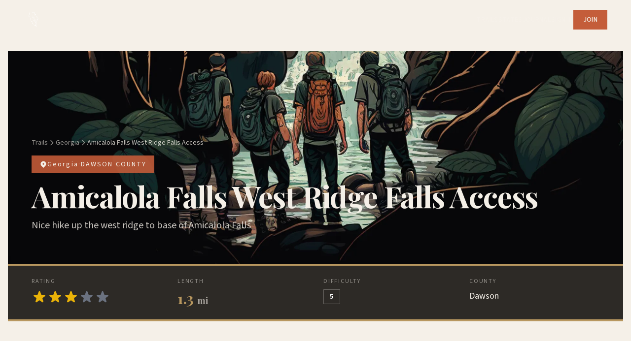

--- FILE ---
content_type: text/html; charset=utf-8
request_url: https://secretfalls.com/hiking/amicalola-falls-west-ridge-falls-access
body_size: 7867
content:
<!DOCTYPE html>
<html lang="en" class="[scrollbar-gutter:stable]">
  <head>
    <meta charset="utf-8">
    <meta name="viewport" content="width=device-width, initial-scale=1">
    <meta name="csrf-token" content="IExgHSpnESd5ExdaUwZlMBtPQjJcdAgFs98_K0dQ0GYnbHUakx0amF8I">

    <link rel="icon" type="image/svg+xml" href="/images/favicon.svg">
    <link rel="icon" type="image/x-icon" href="/favicon.ico">

      <link rel="canonical" href="https://secretfalls.com/hiking/amicalola-falls-west-ridge-falls-access">

    <title>Amicalola Falls West Ridge Falls Access</title>
    <meta name="description" content="Nice hike up the west ridge to base of Amicalola Falls">

    <meta property="og:title" content="Amicalola Falls West Ridge Falls Access">
    <meta property="og:description" content="Nice hike up the west ridge to base of Amicalola Falls">
    <meta property="og:type" content="website">
    <meta property="og:site_name" content="Secret Falls">
    <meta property="og:locale" content="en_US">

    <meta name="twitter:card" content="summary_large_image">
    <meta name="twitter:site" content="@secretfalls">
    <meta name="twitter:title" content="Amicalola Falls West Ridge Falls Access">
    <meta name="twitter:description" content="Nice hike up the west ridge to base of Amicalola Falls">

    <meta name="theme-color" content="#1a3a2f">
    <meta name="msapplication-TileColor" content="#1a3a2f">

    <link phx-track-static rel="stylesheet" href="/assets/app-cb6ed7aed3ab5da6645e186ed10543f4.css?vsn=d">

    <link rel="stylesheet" href="https://unpkg.com/leaflet@1.9.4/dist/leaflet.css" integrity="sha256-p4NxAoJBhIIN+hmNHrzRCf9tD/miZyoHS5obTRR9BMY=" crossorigin="">
    <script src="https://unpkg.com/leaflet@1.9.4/dist/leaflet.js" integrity="sha256-20nQCchB9co0qIjJZRGuk2/Z9VM+kNiyxNV1lvTlZBo=" crossorigin=""></script>
    <script defer phx-track-static type="text/javascript" src="/assets/app-a3650ad9f7c253f2edab3af505d4e0fd.js?vsn=d">
    </script>
    <script defer src="https://api.pirsch.io/pa.js" id="pianjs" data-code="FMj3yxJ08Y4IEpPpuy6gmALfwsSQ7HzS">
    </script>
  </head>
  <body class="bg-[#f5f0e8] antialiased">

    <header class="fixed top-0 left-0 right-0 z-50 transition-all duration-300" id="main-header">
      <nav class="max-w-7xl mx-auto px-6 lg:px-12" aria-label="Main navigation">
        <div class="flex items-center justify-between h-20">

          <a href="/" data-phx-link="redirect" data-phx-link-state="push" class="flex items-center gap-3 group">
            <div class="w-10 h-10 flex items-center justify-center">
              <img src="/images/OakLeaf-White.svg" alt="" class="h-8 w-auto opacity-90 group-hover:opacity-100 transition-opacity">
            </div>
            <span class="font-display text-xl text-[#f5f0e8] tracking-tight hidden sm:block">
              Secret Falls
            </span>
          </a>

          <div class="hidden md:flex items-center gap-8">
            <a href="/hiking" data-phx-link="redirect" data-phx-link-state="push" class="text-[#f5f0e8]/80 hover:text-[#f5f0e8] text-sm font-medium tracking-wide uppercase transition-colors duration-200">
              Trails
            </a>
            <a href="/states" data-phx-link="redirect" data-phx-link-state="push" class="text-[#f5f0e8]/80 hover:text-[#f5f0e8] text-sm font-medium tracking-wide uppercase transition-colors duration-200">
              States
            </a>
            <a href="/blog" data-phx-link="redirect" data-phx-link-state="push" class="text-[#f5f0e8]/80 hover:text-[#f5f0e8] text-sm font-medium tracking-wide uppercase transition-colors duration-200">
              Journal
            </a>

            <div class="w-px h-6 bg-[#f5f0e8]/20"></div>

              <a href="/users/log_in" data-phx-link="redirect" data-phx-link-state="push" class="text-[#f5f0e8]/80 hover:text-[#f5f0e8] text-sm font-medium tracking-wide uppercase transition-colors duration-200">
                Sign in
              </a>
              <a href="/users/register" data-phx-link="redirect" data-phx-link-state="push" class="inline-flex items-center px-5 py-2.5 bg-[#c45d3a] text-[#f5f0e8] text-sm font-medium tracking-wide uppercase hover:bg-[#b8975f] transition-colors duration-200">
                Join
              </a>

          </div>

          <button type="button" class="md:hidden p-2 text-[#f5f0e8]/80 hover:text-[#f5f0e8]" onclick="document.getElementById('mobile-menu').classList.toggle('hidden')" aria-label="Toggle menu">
            <svg class="w-6 h-6" fill="none" stroke="currentColor" viewBox="0 0 24 24">
              <path stroke-linecap="round" stroke-linejoin="round" stroke-width="2" d="M4 6h16M4 12h16M4 18h16"></path>
            </svg>
          </button>
        </div>

        <div id="mobile-menu" class="hidden md:hidden pb-6">
          <div class="flex flex-col gap-4 pt-4 border-t border-[#f5f0e8]/10">
            <a href="/hiking" data-phx-link="redirect" data-phx-link-state="push" class="text-[#f5f0e8]/80 hover:text-[#f5f0e8] text-sm font-medium tracking-wide uppercase">
              Trails
            </a>
            <a href="/states" data-phx-link="redirect" data-phx-link-state="push" class="text-[#f5f0e8]/80 hover:text-[#f5f0e8] text-sm font-medium tracking-wide uppercase">
              States
            </a>
            <a href="/blog" data-phx-link="redirect" data-phx-link-state="push" class="text-[#f5f0e8]/80 hover:text-[#f5f0e8] text-sm font-medium tracking-wide uppercase">
              Journal
            </a>

              <a href="/users/log_in" data-phx-link="redirect" data-phx-link-state="push" class="text-[#f5f0e8]/80 hover:text-[#f5f0e8] text-sm font-medium tracking-wide uppercase">
                Sign in
              </a>
              <a href="/users/register" data-phx-link="redirect" data-phx-link-state="push" class="text-[#c45d3a] hover:text-[#f5f0e8] text-sm font-medium tracking-wide uppercase">
                Join
              </a>

          </div>
        </div>
      </nav>

      <div class="absolute inset-0 -z-10 bg-gradient-to-b from-[#1a3a2f] to-[#1a3a2f]/95"></div>
    </header>

    <div class="h-20"></div>

    <main>
      <div id="phx-GJAxd43oFQFibCAB" data-phx-main data-phx-session="SFMyNTY.[base64].CBv4po57CoXH269OBlbbFBe6IKn2nFryQ1fd9Cz05co" data-phx-static="SFMyNTY.g2gDaAJhBnQAAAADdwJpZG0AAAAUcGh4LUdKQXhkNDNvRlFGaWJDQUJ3BWZsYXNodAAAAAB3CmFzc2lnbl9uZXdqbgYAt0ZgGpwBYgABUYA.x5W1u89LV3kkOz5jnu4sazGSh1kRcHDjfyxFW-vpqjA"><main class="container mx-auto px-4 py-6">
  <div id="flash-group">
  
  
  <div id="client-error" phx-click="[[&quot;push&quot;,{&quot;value&quot;:{&quot;key&quot;:&quot;error&quot;},&quot;event&quot;:&quot;lv:clear-flash&quot;}],[&quot;hide&quot;,{&quot;time&quot;:200,&quot;to&quot;:&quot;#client-error&quot;,&quot;transition&quot;:[[&quot;transition-all&quot;,&quot;transform&quot;,&quot;ease-in&quot;,&quot;duration-200&quot;],[&quot;opacity-100&quot;,&quot;translate-y-0&quot;,&quot;sm:scale-100&quot;],[&quot;opacity-0&quot;,&quot;translate-y-4&quot;,&quot;sm:translate-y-0&quot;,&quot;sm:scale-95&quot;]]}]]" role="alert" class="fixed top-2 right-2 mr-2 w-80 sm:w-96 z-50 rounded-lg p-3 ring-1 bg-rose-50 text-rose-900 ring-rose-500 fill-rose-900" hidden phx-connected="[[&quot;hide&quot;,{&quot;time&quot;:200,&quot;to&quot;:&quot;#client-error&quot;,&quot;transition&quot;:[[&quot;transition-all&quot;,&quot;transform&quot;,&quot;ease-in&quot;,&quot;duration-200&quot;],[&quot;opacity-100&quot;,&quot;translate-y-0&quot;,&quot;sm:scale-100&quot;],[&quot;opacity-0&quot;,&quot;translate-y-4&quot;,&quot;sm:translate-y-0&quot;,&quot;sm:scale-95&quot;]]}]]" phx-disconnected="[[&quot;show&quot;,{&quot;time&quot;:300,&quot;to&quot;:&quot;.phx-client-error #client-error&quot;,&quot;transition&quot;:[[&quot;transition-all&quot;,&quot;transform&quot;,&quot;ease-out&quot;,&quot;duration-300&quot;],[&quot;opacity-0&quot;,&quot;translate-y-4&quot;,&quot;sm:translate-y-0&quot;,&quot;sm:scale-95&quot;],[&quot;opacity-100&quot;,&quot;translate-y-0&quot;,&quot;sm:scale-100&quot;]]}]]">
  <p class="flex items-center gap-1.5 text-sm font-semibold leading-6">
    
    <span class="hero-exclamation-circle-mini h-4 w-4"></span>
    We can&#39;t find the internet
  </p>
  <p class="mt-2 text-sm leading-5">
    Attempting to reconnect
    <span class="hero-arrow-path ml-1 h-3 w-3 animate-spin"></span>
  </p>
  <button type="button" class="group absolute top-1 right-1 p-2" aria-label="close">
    <span class="hero-x-mark-solid h-5 w-5 opacity-40 group-hover:opacity-70"></span>
  </button>
</div>

  <div id="server-error" phx-click="[[&quot;push&quot;,{&quot;value&quot;:{&quot;key&quot;:&quot;error&quot;},&quot;event&quot;:&quot;lv:clear-flash&quot;}],[&quot;hide&quot;,{&quot;time&quot;:200,&quot;to&quot;:&quot;#server-error&quot;,&quot;transition&quot;:[[&quot;transition-all&quot;,&quot;transform&quot;,&quot;ease-in&quot;,&quot;duration-200&quot;],[&quot;opacity-100&quot;,&quot;translate-y-0&quot;,&quot;sm:scale-100&quot;],[&quot;opacity-0&quot;,&quot;translate-y-4&quot;,&quot;sm:translate-y-0&quot;,&quot;sm:scale-95&quot;]]}]]" role="alert" class="fixed top-2 right-2 mr-2 w-80 sm:w-96 z-50 rounded-lg p-3 ring-1 bg-rose-50 text-rose-900 ring-rose-500 fill-rose-900" hidden phx-connected="[[&quot;hide&quot;,{&quot;time&quot;:200,&quot;to&quot;:&quot;#server-error&quot;,&quot;transition&quot;:[[&quot;transition-all&quot;,&quot;transform&quot;,&quot;ease-in&quot;,&quot;duration-200&quot;],[&quot;opacity-100&quot;,&quot;translate-y-0&quot;,&quot;sm:scale-100&quot;],[&quot;opacity-0&quot;,&quot;translate-y-4&quot;,&quot;sm:translate-y-0&quot;,&quot;sm:scale-95&quot;]]}]]" phx-disconnected="[[&quot;show&quot;,{&quot;time&quot;:300,&quot;to&quot;:&quot;.phx-server-error #server-error&quot;,&quot;transition&quot;:[[&quot;transition-all&quot;,&quot;transform&quot;,&quot;ease-out&quot;,&quot;duration-300&quot;],[&quot;opacity-0&quot;,&quot;translate-y-4&quot;,&quot;sm:translate-y-0&quot;,&quot;sm:scale-95&quot;],[&quot;opacity-100&quot;,&quot;translate-y-0&quot;,&quot;sm:scale-100&quot;]]}]]">
  <p class="flex items-center gap-1.5 text-sm font-semibold leading-6">
    
    <span class="hero-exclamation-circle-mini h-4 w-4"></span>
    Something went wrong!
  </p>
  <p class="mt-2 text-sm leading-5">
    Hang in there while we get back on track
    <span class="hero-arrow-path ml-1 h-3 w-3 animate-spin"></span>
  </p>
  <button type="button" class="group absolute top-1 right-1 p-2" aria-label="close">
    <span class="hero-x-mark-solid h-5 w-5 opacity-40 group-hover:opacity-70"></span>
  </button>
</div>
</div>
  <div class="trail-detail">

  <section class="relative min-h-[50vh] lg:min-h-[60vh] flex items-end overflow-hidden">

    <div class="absolute inset-0 z-0">
      <img src="https://ik.imagekit.io/n0yb5ssux/trails/hikers_near_waterfall.png?ik-sdk-version=javascript-1.4.3&amp;updatedAt=1675365939791&amp;tr=w-1920%2Ch-1080%2Cfo-auto" alt="Amicalola Falls West Ridge Falls Access" class="w-full h-full object-cover">
      <div class="absolute inset-0 bg-gradient-to-t from-[#1a3a2f] via-[#1a3a2f]/60 to-transparent"></div>
    </div>

    <div class="relative z-10 w-full max-w-7xl mx-auto px-6 lg:px-12 pb-12 lg:pb-16">

      <div class="flex items-center gap-2 text-[#f5f0e8]/60 text-sm mb-4 animate-fade-in">
        <a href="/hiking" data-phx-link="redirect" data-phx-link-state="push" class="hover:text-[#f5f0e8] transition-colors">
          Trails
        </a>
        <svg class="w-4 h-4" fill="none" stroke="currentColor" viewBox="0 0 24 24">
          <path stroke-linecap="round" stroke-linejoin="round" stroke-width="2" d="M9 5l7 7-7 7"></path>
        </svg>
        <a href="/states/georgia" data-phx-link="redirect" data-phx-link-state="push" class="hover:text-[#f5f0e8] transition-colors capitalize">
          Georgia
        </a>
        <svg class="w-4 h-4" fill="none" stroke="currentColor" viewBox="0 0 24 24">
          <path stroke-linecap="round" stroke-linejoin="round" stroke-width="2" d="M9 5l7 7-7 7"></path>
        </svg>
        <span class="text-[#f5f0e8]/80">Amicalola Falls West Ridge Falls Access</span>
      </div>

      <div class="inline-flex items-center gap-2 px-4 py-2 bg-[#c45d3a]/90 text-[#f5f0e8] text-sm tracking-[0.15em] uppercase mb-4 animate-fade-in" style="animation-delay: 0.1s;">
        <svg class="w-4 h-4" fill="currentColor" viewBox="0 0 20 20">
          <path fill-rule="evenodd" d="M5.05 4.05a7 7 0 119.9 9.9L10 18.9l-4.95-4.95a7 7 0 010-9.9zM10 11a2 2 0 100-4 2 2 0 000 4z" clip-rule="evenodd"></path>
        </svg>
        <span class="capitalize">Georgia</span>
        <span class="text-[#f5f0e8]/60">·</span>
        <span>Dawson County</span>
      </div>

      <h1 class="font-display text-4xl sm:text-5xl lg:text-6xl text-[#f5f0e8] leading-tight mb-4 animate-fade-in-up" style="animation-delay: 0.2s;">
        Amicalola Falls West Ridge Falls Access
      </h1>

      <p class="text-xl text-[#f5f0e8]/80 max-w-3xl animate-fade-in-up" style="animation-delay: 0.3s;">
        Nice hike up the west ridge to base of Amicalola Falls
      </p>
    </div>
  </section>

  <section class="bg-[#2d2a26] border-y-4 border-[#b8975f]">
    <div class="max-w-7xl mx-auto px-6 lg:px-12 py-6">
      <div class="grid grid-cols-2 md:grid-cols-4 gap-6 lg:gap-8">

        <div class="text-center md:text-left">
          <div class="text-[#f5f0e8]/50 text-xs tracking-[0.15em] uppercase mb-2">Rating</div>
          <div class="flex items-center justify-center md:justify-start gap-1">
            <div class="flex space-x-0">
  
    
      <svg class="w-8 h-8 text-yellow-500" xmlns="http://www.w3.org/2000/svg" viewBox="0 0 20 20" fill="currentColor">
        <path d="M9.049 2.927c.3-.921 1.603-.921 1.902 0l1.07 3.292a1 1 0 00.95.69h3.462c.969 0 1.371 1.24.588 1.81l-2.8 2.034a1 1 0 00-.364 1.118l1.07 3.292c.3.921-.755 1.688-1.54 1.118l-2.8-2.034a1 1 0 00-1.175 0l-2.8 2.034c-.784.57-1.838-.197-1.539-1.118l1.07-3.292a1 1 0 00-.364-1.118L2.98 8.72c-.783-.57-.38-1.81.588-1.81h3.461a1 1 0 00.951-.69l1.07-3.292z"></path>
      </svg>
    
  
    
      <svg class="w-8 h-8 text-yellow-500" xmlns="http://www.w3.org/2000/svg" viewBox="0 0 20 20" fill="currentColor">
        <path d="M9.049 2.927c.3-.921 1.603-.921 1.902 0l1.07 3.292a1 1 0 00.95.69h3.462c.969 0 1.371 1.24.588 1.81l-2.8 2.034a1 1 0 00-.364 1.118l1.07 3.292c.3.921-.755 1.688-1.54 1.118l-2.8-2.034a1 1 0 00-1.175 0l-2.8 2.034c-.784.57-1.838-.197-1.539-1.118l1.07-3.292a1 1 0 00-.364-1.118L2.98 8.72c-.783-.57-.38-1.81.588-1.81h3.461a1 1 0 00.951-.69l1.07-3.292z"></path>
      </svg>
    
  
    
      <svg class="w-8 h-8 text-yellow-500" xmlns="http://www.w3.org/2000/svg" viewBox="0 0 20 20" fill="currentColor">
        <path d="M9.049 2.927c.3-.921 1.603-.921 1.902 0l1.07 3.292a1 1 0 00.95.69h3.462c.969 0 1.371 1.24.588 1.81l-2.8 2.034a1 1 0 00-.364 1.118l1.07 3.292c.3.921-.755 1.688-1.54 1.118l-2.8-2.034a1 1 0 00-1.175 0l-2.8 2.034c-.784.57-1.838-.197-1.539-1.118l1.07-3.292a1 1 0 00-.364-1.118L2.98 8.72c-.783-.57-.38-1.81.588-1.81h3.461a1 1 0 00.951-.69l1.07-3.292z"></path>
      </svg>
    
  
    
      <svg class="w-8 h-8 text-gray-500" xmlns="http://www.w3.org/2000/svg" viewBox="0 0 20 20" fill="currentColor">
        <path d="M9.049 2.927c.3-.921 1.603-.921 1.902 0l1.07 3.292a1 1 0 00.95.69h3.462c.969 0 1.371 1.24.588 1.81l-2.8 2.034a1 1 0 00-.364 1.118l1.07 3.292c.3.921-.755 1.688-1.54 1.118l-2.8-2.034a1 1 0 00-1.175 0l-2.8 2.034c-.784.57-1.838-.197-1.539-1.118l1.07-3.292a1 1 0 00-.364-1.118L2.98 8.72c-.783-.57-.38-1.81.588-1.81h3.461a1 1 0 00.951-.69l1.07-3.292z"></path>
      </svg>
    
  
    
      <svg class="w-8 h-8 text-gray-500" xmlns="http://www.w3.org/2000/svg" viewBox="0 0 20 20" fill="currentColor">
        <path d="M9.049 2.927c.3-.921 1.603-.921 1.902 0l1.07 3.292a1 1 0 00.95.69h3.462c.969 0 1.371 1.24.588 1.81l-2.8 2.034a1 1 0 00-.364 1.118l1.07 3.292c.3.921-.755 1.688-1.54 1.118l-2.8-2.034a1 1 0 00-1.175 0l-2.8 2.034c-.784.57-1.838-.197-1.539-1.118l1.07-3.292a1 1 0 00-.364-1.118L2.98 8.72c-.783-.57-.38-1.81.588-1.81h3.461a1 1 0 00.951-.69l1.07-3.292z"></path>
      </svg>
    
  
</div>
          </div>
        </div>

        <div class="text-center md:text-left">
          <div class="text-[#f5f0e8]/50 text-xs tracking-[0.15em] uppercase mb-2">Length</div>
          <div class="text-[#b8975f] font-display text-2xl lg:text-3xl">
            1.3 <span class="text-lg text-[#f5f0e8]/60">mi</span>
          </div>
        </div>

        <div class="text-center md:text-left">
          <div class="text-[#f5f0e8]/50 text-xs tracking-[0.15em] uppercase mb-2">Difficulty</div>
          <span class="inline-flex items-center px-3 py-1 text-sm font-semibold tracking-wider uppercase text-white bg-[#2d2a26] border border-[#f5f0e8]/30">
            5
          </span>
        </div>

        <div class="text-center md:text-left">
          <div class="text-[#f5f0e8]/50 text-xs tracking-[0.15em] uppercase mb-2">County</div>
          <div class="text-[#f5f0e8] text-lg capitalize">Dawson</div>
        </div>
      </div>
    </div>
  </section>

  <section class="bg-[#f5f0e8] relative overflow-hidden">

    <div class="absolute inset-0 opacity-[0.03]" style="background-image: url('[data-uri]');"></div>

    <div class="relative max-w-7xl mx-auto px-6 lg:px-12 py-16 lg:py-24">
      <div class="grid grid-cols-1 lg:grid-cols-3 gap-12 lg:gap-16">

        <div class="lg:col-span-2">

          <div class="mb-12">
            <h2 class="font-display text-2xl sm:text-3xl text-[#1a3a2f] mb-6">
              About This Trail
            </h2>
            <div class="prose prose-lg max-w-none text-[#2d2a26]/80 leading-relaxed">
              <p>This is a series of trails starting with <strong>Creek Trail</strong>, then <strong>Mt. Laural Loop</strong>, then <strong>Spring Trail</strong> to <strong>West Ridge Falls access trail</strong>.</p>
<p>Cross the creek across from the visitors center, then follow Creek trail. Once you hit Mt. Laural Loop, turn left to loop back around to Spring Trail. Spring Trail turns into the West Ridge Falls access trail.</p>
<p>You can also get on the trail from the paved road leading up to the top of the falls and the Inn. The West Ridge Falls access trail has one of the best views of the falls and one of the easier trails. The trail surface is flat and coated with recycled tires, so it&rsquo;s very accessible.</p>
<p>Once you are at the base of the falls you can descend down 175 steps to the lower observation platform or ascend up the massive <strong>450+ West Ridge staircase</strong> to the top of the falls. This route is very strenuous and is not recommended for people in less than good physical shape.</p>
            </div>
          </div>

          <div class="mb-12">
            <h2 class="font-display text-2xl sm:text-3xl text-[#1a3a2f] mb-6">
              Location
            </h2>
            <div class="bg-white border-2 border-[#1a3a2f]/10 shadow-lg overflow-hidden">

                <div id="trail-map-59" phx-hook="SingleTrailMap" data-lat="34.5581893921" data-lng="-84.2498626709" data-name="Amicalola Falls West Ridge Falls Access" class="h-[400px] w-full" phx-update="ignore">

                  <div class="flex items-center justify-center h-full bg-[#f5f0e8]">
                    <div class="text-center">
                      <svg class="animate-spin h-8 w-8 text-[#1a3a2f] mx-auto mb-4" xmlns="http://www.w3.org/2000/svg" fill="none" viewBox="0 0 24 24">
                        <circle class="opacity-25" cx="12" cy="12" r="10" stroke="currentColor" stroke-width="4"></circle>
                        <path class="opacity-75" fill="currentColor" d="M4 12a8 8 0 018-8V0C5.373 0 0 5.373 0 12h4zm2 5.291A7.962 7.962 0 014 12H0c0 3.042 1.135 5.824 3 7.938l3-2.647z"></path>
                      </svg>
                      <p class="text-[#2d2a26]/60 text-sm">Loading map...</p>
                    </div>
                  </div>
                </div>

            </div>


              <div class="mt-3 flex items-center justify-between text-sm text-[#2d2a26]/50">
                <span>Coordinates: 34.5581893921, -84.2498626709</span>
                <a href="https://www.google.com/maps/search/?api=1&amp;query=34.5581893921,-84.2498626709" target="_blank" rel="noopener noreferrer" class="inline-flex items-center gap-1 text-[#c45d3a] hover:text-[#1a3a2f] transition-colors">
                  Open in Google Maps
                  <svg class="w-4 h-4" fill="none" stroke="currentColor" viewBox="0 0 24 24">
                    <path stroke-linecap="round" stroke-linejoin="round" stroke-width="2" d="M10 6H6a2 2 0 00-2 2v10a2 2 0 002 2h10a2 2 0 002-2v-4M14 4h6m0 0v6m0-6L10 14"></path>
                  </svg>
                </a>
              </div>

          </div>


            <div class="mb-12">
              <h2 class="font-display text-2xl sm:text-3xl text-[#1a3a2f] mb-6">
                Getting There
              </h2>
              <div class="bg-white border-l-4 border-[#b8975f] p-6 shadow-md">
                <div class="flex items-start gap-4">
                  <div class="flex-shrink-0 w-10 h-10 bg-[#b8975f]/10 flex items-center justify-center">
                    <svg class="w-5 h-5 text-[#b8975f]" fill="none" stroke="currentColor" viewBox="0 0 24 24">
                      <path stroke-linecap="round" stroke-linejoin="round" stroke-width="2" d="M9 20l-5.447-2.724A1 1 0 013 16.382V5.618a1 1 0 011.447-.894L9 7m0 13l6-3m-6 3V7m6 10l4.553 2.276A1 1 0 0021 18.382V7.618a1 1 0 00-.553-.894L15 4m0 13V4m0 0L9 7"></path>
                    </svg>
                  </div>
                  <div class="prose prose-lg max-w-none text-[#2d2a26]/80 leading-relaxed">
                    \

                  </div>
                </div>
              </div>
            </div>



            <div>
              <h2 class="font-display text-2xl sm:text-3xl text-[#1a3a2f] mb-6">
                Trail Reports
              </h2>
              <div class="space-y-6">

                  <div class="bg-white border-l-4 border-[#1a3a2f] p-6 shadow-md">
                    <div class="flex items-start justify-between gap-4 mb-4">
                      <h3 class="font-display text-xl text-[#1a3a2f]">Great Hike for Families</h3>
                      <div class="flex space-x-0">
  
    
      <svg class="w-8 h-8 text-yellow-500" xmlns="http://www.w3.org/2000/svg" viewBox="0 0 20 20" fill="currentColor">
        <path d="M9.049 2.927c.3-.921 1.603-.921 1.902 0l1.07 3.292a1 1 0 00.95.69h3.462c.969 0 1.371 1.24.588 1.81l-2.8 2.034a1 1 0 00-.364 1.118l1.07 3.292c.3.921-.755 1.688-1.54 1.118l-2.8-2.034a1 1 0 00-1.175 0l-2.8 2.034c-.784.57-1.838-.197-1.539-1.118l1.07-3.292a1 1 0 00-.364-1.118L2.98 8.72c-.783-.57-.38-1.81.588-1.81h3.461a1 1 0 00.951-.69l1.07-3.292z"></path>
      </svg>
    
  
    
      <svg class="w-8 h-8 text-yellow-500" xmlns="http://www.w3.org/2000/svg" viewBox="0 0 20 20" fill="currentColor">
        <path d="M9.049 2.927c.3-.921 1.603-.921 1.902 0l1.07 3.292a1 1 0 00.95.69h3.462c.969 0 1.371 1.24.588 1.81l-2.8 2.034a1 1 0 00-.364 1.118l1.07 3.292c.3.921-.755 1.688-1.54 1.118l-2.8-2.034a1 1 0 00-1.175 0l-2.8 2.034c-.784.57-1.838-.197-1.539-1.118l1.07-3.292a1 1 0 00-.364-1.118L2.98 8.72c-.783-.57-.38-1.81.588-1.81h3.461a1 1 0 00.951-.69l1.07-3.292z"></path>
      </svg>
    
  
    
      <svg class="w-8 h-8 text-yellow-500" xmlns="http://www.w3.org/2000/svg" viewBox="0 0 20 20" fill="currentColor">
        <path d="M9.049 2.927c.3-.921 1.603-.921 1.902 0l1.07 3.292a1 1 0 00.95.69h3.462c.969 0 1.371 1.24.588 1.81l-2.8 2.034a1 1 0 00-.364 1.118l1.07 3.292c.3.921-.755 1.688-1.54 1.118l-2.8-2.034a1 1 0 00-1.175 0l-2.8 2.034c-.784.57-1.838-.197-1.539-1.118l1.07-3.292a1 1 0 00-.364-1.118L2.98 8.72c-.783-.57-.38-1.81.588-1.81h3.461a1 1 0 00.951-.69l1.07-3.292z"></path>
      </svg>
    
  
    
      <svg class="w-8 h-8 text-gray-500" xmlns="http://www.w3.org/2000/svg" viewBox="0 0 20 20" fill="currentColor">
        <path d="M9.049 2.927c.3-.921 1.603-.921 1.902 0l1.07 3.292a1 1 0 00.95.69h3.462c.969 0 1.371 1.24.588 1.81l-2.8 2.034a1 1 0 00-.364 1.118l1.07 3.292c.3.921-.755 1.688-1.54 1.118l-2.8-2.034a1 1 0 00-1.175 0l-2.8 2.034c-.784.57-1.838-.197-1.539-1.118l1.07-3.292a1 1 0 00-.364-1.118L2.98 8.72c-.783-.57-.38-1.81.588-1.81h3.461a1 1 0 00.951-.69l1.07-3.292z"></path>
      </svg>
    
  
    
      <svg class="w-8 h-8 text-gray-500" xmlns="http://www.w3.org/2000/svg" viewBox="0 0 20 20" fill="currentColor">
        <path d="M9.049 2.927c.3-.921 1.603-.921 1.902 0l1.07 3.292a1 1 0 00.95.69h3.462c.969 0 1.371 1.24.588 1.81l-2.8 2.034a1 1 0 00-.364 1.118l1.07 3.292c.3.921-.755 1.688-1.54 1.118l-2.8-2.034a1 1 0 00-1.175 0l-2.8 2.034c-.784.57-1.838-.197-1.539-1.118l1.07-3.292a1 1 0 00-.364-1.118L2.98 8.72c-.783-.57-.38-1.81.588-1.81h3.461a1 1 0 00.951-.69l1.07-3.292z"></path>
      </svg>
    
  
</div>
                    </div>
                    <div class="flex items-center gap-3 mb-4">

                        <span class="inline-flex items-center px-2.5 py-1 text-xs font-semibold tracking-wider uppercase bg-[#1a3a2f]/10 text-[#1a3a2f]">
                          Day Hike
                        </span>

                      <span class="text-sm text-[#2d2a26]/50">
                        October 31, 2021
                      </span>
                    </div>
                    <p class="text-[#2d2a26]/70 leading-relaxed">This is a great hike for a family, it&#39;s not very long and you don&#39;t really leave civilization since you are in the park.  The West ridge trail is the more wooded route and can even be done by small children.

If you go in the fall be sure to make the visit to Burt&#39;s Pumpkin Farm down the road.</p>
                  </div>

              </div>
            </div>

        </div>

        <div class="lg:col-span-1">


            <div class="sticky top-24">
              <h3 class="font-display text-xl text-[#1a3a2f] mb-6 flex items-center gap-2">
                <svg class="w-5 h-5 text-[#c45d3a]" fill="none" stroke="currentColor" viewBox="0 0 24 24">
                  <path stroke-linecap="round" stroke-linejoin="round" stroke-width="2" d="M17.657 16.657L13.414 20.9a1.998 1.998 0 01-2.827 0l-4.244-4.243a8 8 0 1111.314 0z"></path>
                  <path stroke-linecap="round" stroke-linejoin="round" stroke-width="2" d="M15 11a3 3 0 11-6 0 3 3 0 016 0z"></path>
                </svg>
                Nearby Trails
              </h3>
              <div class="space-y-4">

                  <a href="/hiking/amicalola-falls-east-ridge-trail" data-phx-link="redirect" data-phx-link-state="push" class="group block bg-white border-l-4 border-[#1a3a2f] hover:border-[#c45d3a] p-5 shadow-md hover:shadow-lg transition-all duration-300 hover:-translate-y-0.5">
                    <h4 class="font-display text-lg text-[#1a3a2f] group-hover:text-[#c45d3a] transition-colors mb-2">
                      Amicalola Falls East Ridge Trail 
                    </h4>
                    <div class="mb-3">
                      <div class="flex space-x-0">
  
    
      <svg class="w-8 h-8 text-yellow-500" xmlns="http://www.w3.org/2000/svg" viewBox="0 0 20 20" fill="currentColor">
        <path d="M9.049 2.927c.3-.921 1.603-.921 1.902 0l1.07 3.292a1 1 0 00.95.69h3.462c.969 0 1.371 1.24.588 1.81l-2.8 2.034a1 1 0 00-.364 1.118l1.07 3.292c.3.921-.755 1.688-1.54 1.118l-2.8-2.034a1 1 0 00-1.175 0l-2.8 2.034c-.784.57-1.838-.197-1.539-1.118l1.07-3.292a1 1 0 00-.364-1.118L2.98 8.72c-.783-.57-.38-1.81.588-1.81h3.461a1 1 0 00.951-.69l1.07-3.292z"></path>
      </svg>
    
  
    
      <svg class="w-8 h-8 text-yellow-500" xmlns="http://www.w3.org/2000/svg" viewBox="0 0 20 20" fill="currentColor">
        <path d="M9.049 2.927c.3-.921 1.603-.921 1.902 0l1.07 3.292a1 1 0 00.95.69h3.462c.969 0 1.371 1.24.588 1.81l-2.8 2.034a1 1 0 00-.364 1.118l1.07 3.292c.3.921-.755 1.688-1.54 1.118l-2.8-2.034a1 1 0 00-1.175 0l-2.8 2.034c-.784.57-1.838-.197-1.539-1.118l1.07-3.292a1 1 0 00-.364-1.118L2.98 8.72c-.783-.57-.38-1.81.588-1.81h3.461a1 1 0 00.951-.69l1.07-3.292z"></path>
      </svg>
    
  
    
      <svg class="w-8 h-8 text-yellow-500" xmlns="http://www.w3.org/2000/svg" viewBox="0 0 20 20" fill="currentColor">
        <path d="M9.049 2.927c.3-.921 1.603-.921 1.902 0l1.07 3.292a1 1 0 00.95.69h3.462c.969 0 1.371 1.24.588 1.81l-2.8 2.034a1 1 0 00-.364 1.118l1.07 3.292c.3.921-.755 1.688-1.54 1.118l-2.8-2.034a1 1 0 00-1.175 0l-2.8 2.034c-.784.57-1.838-.197-1.539-1.118l1.07-3.292a1 1 0 00-.364-1.118L2.98 8.72c-.783-.57-.38-1.81.588-1.81h3.461a1 1 0 00.951-.69l1.07-3.292z"></path>
      </svg>
    
  
    
      <svg class="w-8 h-8 text-gray-500" xmlns="http://www.w3.org/2000/svg" viewBox="0 0 20 20" fill="currentColor">
        <path d="M9.049 2.927c.3-.921 1.603-.921 1.902 0l1.07 3.292a1 1 0 00.95.69h3.462c.969 0 1.371 1.24.588 1.81l-2.8 2.034a1 1 0 00-.364 1.118l1.07 3.292c.3.921-.755 1.688-1.54 1.118l-2.8-2.034a1 1 0 00-1.175 0l-2.8 2.034c-.784.57-1.838-.197-1.539-1.118l1.07-3.292a1 1 0 00-.364-1.118L2.98 8.72c-.783-.57-.38-1.81.588-1.81h3.461a1 1 0 00.951-.69l1.07-3.292z"></path>
      </svg>
    
  
    
      <svg class="w-8 h-8 text-gray-500" xmlns="http://www.w3.org/2000/svg" viewBox="0 0 20 20" fill="currentColor">
        <path d="M9.049 2.927c.3-.921 1.603-.921 1.902 0l1.07 3.292a1 1 0 00.95.69h3.462c.969 0 1.371 1.24.588 1.81l-2.8 2.034a1 1 0 00-.364 1.118l1.07 3.292c.3.921-.755 1.688-1.54 1.118l-2.8-2.034a1 1 0 00-1.175 0l-2.8 2.034c-.784.57-1.838-.197-1.539-1.118l1.07-3.292a1 1 0 00-.364-1.118L2.98 8.72c-.783-.57-.38-1.81.588-1.81h3.461a1 1 0 00.951-.69l1.07-3.292z"></path>
      </svg>
    
  
</div>
                    </div>
                    <p class="text-sm text-[#2d2a26]/60 leading-relaxed line-clamp-2">
                      Climb to the top of Amicalola Falls
                    </p>
                    <div class="flex items-center gap-2 mt-4 text-[#1a3a2f] group-hover:text-[#c45d3a] text-sm font-medium tracking-wide uppercase transition-colors duration-300">
                      <span>View Trail</span>
                      <svg class="w-4 h-4 group-hover:translate-x-1 transition-transform duration-300" fill="none" stroke="currentColor" viewBox="0 0 24 24">
                        <path stroke-linecap="round" stroke-linejoin="round" stroke-width="2" d="M17 8l4 4m0 0l-4 4m4-4H3"></path>
                      </svg>
                    </div>
                  </a>

                  <a href="/hiking/appalachian-trail" data-phx-link="redirect" data-phx-link-state="push" class="group block bg-white border-l-4 border-[#1a3a2f] hover:border-[#c45d3a] p-5 shadow-md hover:shadow-lg transition-all duration-300 hover:-translate-y-0.5">
                    <h4 class="font-display text-lg text-[#1a3a2f] group-hover:text-[#c45d3a] transition-colors mb-2">
                      Appalachian Trail
                    </h4>
                    <div class="mb-3">
                      <div class="flex space-x-0">
  
    
      <svg class="w-8 h-8 text-yellow-500" xmlns="http://www.w3.org/2000/svg" viewBox="0 0 20 20" fill="currentColor">
        <path d="M9.049 2.927c.3-.921 1.603-.921 1.902 0l1.07 3.292a1 1 0 00.95.69h3.462c.969 0 1.371 1.24.588 1.81l-2.8 2.034a1 1 0 00-.364 1.118l1.07 3.292c.3.921-.755 1.688-1.54 1.118l-2.8-2.034a1 1 0 00-1.175 0l-2.8 2.034c-.784.57-1.838-.197-1.539-1.118l1.07-3.292a1 1 0 00-.364-1.118L2.98 8.72c-.783-.57-.38-1.81.588-1.81h3.461a1 1 0 00.951-.69l1.07-3.292z"></path>
      </svg>
    
  
    
      <svg class="w-8 h-8 text-yellow-500" xmlns="http://www.w3.org/2000/svg" viewBox="0 0 20 20" fill="currentColor">
        <path d="M9.049 2.927c.3-.921 1.603-.921 1.902 0l1.07 3.292a1 1 0 00.95.69h3.462c.969 0 1.371 1.24.588 1.81l-2.8 2.034a1 1 0 00-.364 1.118l1.07 3.292c.3.921-.755 1.688-1.54 1.118l-2.8-2.034a1 1 0 00-1.175 0l-2.8 2.034c-.784.57-1.838-.197-1.539-1.118l1.07-3.292a1 1 0 00-.364-1.118L2.98 8.72c-.783-.57-.38-1.81.588-1.81h3.461a1 1 0 00.951-.69l1.07-3.292z"></path>
      </svg>
    
  
    
      <svg class="w-8 h-8 text-yellow-500" xmlns="http://www.w3.org/2000/svg" viewBox="0 0 20 20" fill="currentColor">
        <path d="M9.049 2.927c.3-.921 1.603-.921 1.902 0l1.07 3.292a1 1 0 00.95.69h3.462c.969 0 1.371 1.24.588 1.81l-2.8 2.034a1 1 0 00-.364 1.118l1.07 3.292c.3.921-.755 1.688-1.54 1.118l-2.8-2.034a1 1 0 00-1.175 0l-2.8 2.034c-.784.57-1.838-.197-1.539-1.118l1.07-3.292a1 1 0 00-.364-1.118L2.98 8.72c-.783-.57-.38-1.81.588-1.81h3.461a1 1 0 00.951-.69l1.07-3.292z"></path>
      </svg>
    
  
    
      <svg class="w-8 h-8 text-yellow-500" xmlns="http://www.w3.org/2000/svg" viewBox="0 0 20 20" fill="currentColor">
        <path d="M9.049 2.927c.3-.921 1.603-.921 1.902 0l1.07 3.292a1 1 0 00.95.69h3.462c.969 0 1.371 1.24.588 1.81l-2.8 2.034a1 1 0 00-.364 1.118l1.07 3.292c.3.921-.755 1.688-1.54 1.118l-2.8-2.034a1 1 0 00-1.175 0l-2.8 2.034c-.784.57-1.838-.197-1.539-1.118l1.07-3.292a1 1 0 00-.364-1.118L2.98 8.72c-.783-.57-.38-1.81.588-1.81h3.461a1 1 0 00.951-.69l1.07-3.292z"></path>
      </svg>
    
  
    
      <svg class="w-8 h-8 text-gray-500" xmlns="http://www.w3.org/2000/svg" viewBox="0 0 20 20" fill="currentColor">
        <path d="M9.049 2.927c.3-.921 1.603-.921 1.902 0l1.07 3.292a1 1 0 00.95.69h3.462c.969 0 1.371 1.24.588 1.81l-2.8 2.034a1 1 0 00-.364 1.118l1.07 3.292c.3.921-.755 1.688-1.54 1.118l-2.8-2.034a1 1 0 00-1.175 0l-2.8 2.034c-.784.57-1.838-.197-1.539-1.118l1.07-3.292a1 1 0 00-.364-1.118L2.98 8.72c-.783-.57-.38-1.81.588-1.81h3.461a1 1 0 00.951-.69l1.07-3.292z"></path>
      </svg>
    
  
</div>
                    </div>
                    <p class="text-sm text-[#2d2a26]/60 leading-relaxed line-clamp-2">
                      Trail leading along Appalachians from Georgia to Maine
                    </p>
                    <div class="flex items-center gap-2 mt-4 text-[#1a3a2f] group-hover:text-[#c45d3a] text-sm font-medium tracking-wide uppercase transition-colors duration-300">
                      <span>View Trail</span>
                      <svg class="w-4 h-4 group-hover:translate-x-1 transition-transform duration-300" fill="none" stroke="currentColor" viewBox="0 0 24 24">
                        <path stroke-linecap="round" stroke-linejoin="round" stroke-width="2" d="M17 8l4 4m0 0l-4 4m4-4H3"></path>
                      </svg>
                    </div>
                  </a>

                  <a href="/hiking/benton-mackaye-trail" data-phx-link="redirect" data-phx-link-state="push" class="group block bg-white border-l-4 border-[#1a3a2f] hover:border-[#c45d3a] p-5 shadow-md hover:shadow-lg transition-all duration-300 hover:-translate-y-0.5">
                    <h4 class="font-display text-lg text-[#1a3a2f] group-hover:text-[#c45d3a] transition-colors mb-2">
                      Benton MacKaye Trail
                    </h4>
                    <div class="mb-3">
                      <div class="flex space-x-0">
  
    
      <svg class="w-8 h-8 text-yellow-500" xmlns="http://www.w3.org/2000/svg" viewBox="0 0 20 20" fill="currentColor">
        <path d="M9.049 2.927c.3-.921 1.603-.921 1.902 0l1.07 3.292a1 1 0 00.95.69h3.462c.969 0 1.371 1.24.588 1.81l-2.8 2.034a1 1 0 00-.364 1.118l1.07 3.292c.3.921-.755 1.688-1.54 1.118l-2.8-2.034a1 1 0 00-1.175 0l-2.8 2.034c-.784.57-1.838-.197-1.539-1.118l1.07-3.292a1 1 0 00-.364-1.118L2.98 8.72c-.783-.57-.38-1.81.588-1.81h3.461a1 1 0 00.951-.69l1.07-3.292z"></path>
      </svg>
    
  
    
      <svg class="w-8 h-8 text-yellow-500" xmlns="http://www.w3.org/2000/svg" viewBox="0 0 20 20" fill="currentColor">
        <path d="M9.049 2.927c.3-.921 1.603-.921 1.902 0l1.07 3.292a1 1 0 00.95.69h3.462c.969 0 1.371 1.24.588 1.81l-2.8 2.034a1 1 0 00-.364 1.118l1.07 3.292c.3.921-.755 1.688-1.54 1.118l-2.8-2.034a1 1 0 00-1.175 0l-2.8 2.034c-.784.57-1.838-.197-1.539-1.118l1.07-3.292a1 1 0 00-.364-1.118L2.98 8.72c-.783-.57-.38-1.81.588-1.81h3.461a1 1 0 00.951-.69l1.07-3.292z"></path>
      </svg>
    
  
    
      <svg class="w-8 h-8 text-yellow-500" xmlns="http://www.w3.org/2000/svg" viewBox="0 0 20 20" fill="currentColor">
        <path d="M9.049 2.927c.3-.921 1.603-.921 1.902 0l1.07 3.292a1 1 0 00.95.69h3.462c.969 0 1.371 1.24.588 1.81l-2.8 2.034a1 1 0 00-.364 1.118l1.07 3.292c.3.921-.755 1.688-1.54 1.118l-2.8-2.034a1 1 0 00-1.175 0l-2.8 2.034c-.784.57-1.838-.197-1.539-1.118l1.07-3.292a1 1 0 00-.364-1.118L2.98 8.72c-.783-.57-.38-1.81.588-1.81h3.461a1 1 0 00.951-.69l1.07-3.292z"></path>
      </svg>
    
  
    
      <svg class="w-8 h-8 text-yellow-500" xmlns="http://www.w3.org/2000/svg" viewBox="0 0 20 20" fill="currentColor">
        <path d="M9.049 2.927c.3-.921 1.603-.921 1.902 0l1.07 3.292a1 1 0 00.95.69h3.462c.969 0 1.371 1.24.588 1.81l-2.8 2.034a1 1 0 00-.364 1.118l1.07 3.292c.3.921-.755 1.688-1.54 1.118l-2.8-2.034a1 1 0 00-1.175 0l-2.8 2.034c-.784.57-1.838-.197-1.539-1.118l1.07-3.292a1 1 0 00-.364-1.118L2.98 8.72c-.783-.57-.38-1.81.588-1.81h3.461a1 1 0 00.951-.69l1.07-3.292z"></path>
      </svg>
    
  
    
      <svg class="w-8 h-8 text-gray-500" xmlns="http://www.w3.org/2000/svg" viewBox="0 0 20 20" fill="currentColor">
        <path d="M9.049 2.927c.3-.921 1.603-.921 1.902 0l1.07 3.292a1 1 0 00.95.69h3.462c.969 0 1.371 1.24.588 1.81l-2.8 2.034a1 1 0 00-.364 1.118l1.07 3.292c.3.921-.755 1.688-1.54 1.118l-2.8-2.034a1 1 0 00-1.175 0l-2.8 2.034c-.784.57-1.838-.197-1.539-1.118l1.07-3.292a1 1 0 00-.364-1.118L2.98 8.72c-.783-.57-.38-1.81.588-1.81h3.461a1 1 0 00.951-.69l1.07-3.292z"></path>
      </svg>
    
  
</div>
                    </div>
                    <p class="text-sm text-[#2d2a26]/60 leading-relaxed line-clamp-2">
                      Long trail stretching from northern Georgia to Tennessee and North Carolina
                    </p>
                    <div class="flex items-center gap-2 mt-4 text-[#1a3a2f] group-hover:text-[#c45d3a] text-sm font-medium tracking-wide uppercase transition-colors duration-300">
                      <span>View Trail</span>
                      <svg class="w-4 h-4 group-hover:translate-x-1 transition-transform duration-300" fill="none" stroke="currentColor" viewBox="0 0 24 24">
                        <path stroke-linecap="round" stroke-linejoin="round" stroke-width="2" d="M17 8l4 4m0 0l-4 4m4-4H3"></path>
                      </svg>
                    </div>
                  </a>

                  <a href="/hiking/amicalola-river-trail" data-phx-link="redirect" data-phx-link-state="push" class="group block bg-white border-l-4 border-[#1a3a2f] hover:border-[#c45d3a] p-5 shadow-md hover:shadow-lg transition-all duration-300 hover:-translate-y-0.5">
                    <h4 class="font-display text-lg text-[#1a3a2f] group-hover:text-[#c45d3a] transition-colors mb-2">
                      Amicalola River Trail
                    </h4>
                    <div class="mb-3">
                      <div class="flex space-x-0">
  
    
      <svg class="w-8 h-8 text-yellow-500" xmlns="http://www.w3.org/2000/svg" viewBox="0 0 20 20" fill="currentColor">
        <path d="M9.049 2.927c.3-.921 1.603-.921 1.902 0l1.07 3.292a1 1 0 00.95.69h3.462c.969 0 1.371 1.24.588 1.81l-2.8 2.034a1 1 0 00-.364 1.118l1.07 3.292c.3.921-.755 1.688-1.54 1.118l-2.8-2.034a1 1 0 00-1.175 0l-2.8 2.034c-.784.57-1.838-.197-1.539-1.118l1.07-3.292a1 1 0 00-.364-1.118L2.98 8.72c-.783-.57-.38-1.81.588-1.81h3.461a1 1 0 00.951-.69l1.07-3.292z"></path>
      </svg>
    
  
    
      <svg class="w-8 h-8 text-yellow-500" xmlns="http://www.w3.org/2000/svg" viewBox="0 0 20 20" fill="currentColor">
        <path d="M9.049 2.927c.3-.921 1.603-.921 1.902 0l1.07 3.292a1 1 0 00.95.69h3.462c.969 0 1.371 1.24.588 1.81l-2.8 2.034a1 1 0 00-.364 1.118l1.07 3.292c.3.921-.755 1.688-1.54 1.118l-2.8-2.034a1 1 0 00-1.175 0l-2.8 2.034c-.784.57-1.838-.197-1.539-1.118l1.07-3.292a1 1 0 00-.364-1.118L2.98 8.72c-.783-.57-.38-1.81.588-1.81h3.461a1 1 0 00.951-.69l1.07-3.292z"></path>
      </svg>
    
  
    
      <svg class="w-8 h-8 text-gray-500" xmlns="http://www.w3.org/2000/svg" viewBox="0 0 20 20" fill="currentColor">
        <path d="M9.049 2.927c.3-.921 1.603-.921 1.902 0l1.07 3.292a1 1 0 00.95.69h3.462c.969 0 1.371 1.24.588 1.81l-2.8 2.034a1 1 0 00-.364 1.118l1.07 3.292c.3.921-.755 1.688-1.54 1.118l-2.8-2.034a1 1 0 00-1.175 0l-2.8 2.034c-.784.57-1.838-.197-1.539-1.118l1.07-3.292a1 1 0 00-.364-1.118L2.98 8.72c-.783-.57-.38-1.81.588-1.81h3.461a1 1 0 00.951-.69l1.07-3.292z"></path>
      </svg>
    
  
    
      <svg class="w-8 h-8 text-gray-500" xmlns="http://www.w3.org/2000/svg" viewBox="0 0 20 20" fill="currentColor">
        <path d="M9.049 2.927c.3-.921 1.603-.921 1.902 0l1.07 3.292a1 1 0 00.95.69h3.462c.969 0 1.371 1.24.588 1.81l-2.8 2.034a1 1 0 00-.364 1.118l1.07 3.292c.3.921-.755 1.688-1.54 1.118l-2.8-2.034a1 1 0 00-1.175 0l-2.8 2.034c-.784.57-1.838-.197-1.539-1.118l1.07-3.292a1 1 0 00-.364-1.118L2.98 8.72c-.783-.57-.38-1.81.588-1.81h3.461a1 1 0 00.951-.69l1.07-3.292z"></path>
      </svg>
    
  
    
      <svg class="w-8 h-8 text-gray-500" xmlns="http://www.w3.org/2000/svg" viewBox="0 0 20 20" fill="currentColor">
        <path d="M9.049 2.927c.3-.921 1.603-.921 1.902 0l1.07 3.292a1 1 0 00.95.69h3.462c.969 0 1.371 1.24.588 1.81l-2.8 2.034a1 1 0 00-.364 1.118l1.07 3.292c.3.921-.755 1.688-1.54 1.118l-2.8-2.034a1 1 0 00-1.175 0l-2.8 2.034c-.784.57-1.838-.197-1.539-1.118l1.07-3.292a1 1 0 00-.364-1.118L2.98 8.72c-.783-.57-.38-1.81.588-1.81h3.461a1 1 0 00.951-.69l1.07-3.292z"></path>
      </svg>
    
  
</div>
                    </div>
                    <p class="text-sm text-[#2d2a26]/60 leading-relaxed line-clamp-2">
                      Beautiful trail that follows  Amicalola River towards Dawson Wildlife Management Area also known as Edge of the World trail
                    </p>
                    <div class="flex items-center gap-2 mt-4 text-[#1a3a2f] group-hover:text-[#c45d3a] text-sm font-medium tracking-wide uppercase transition-colors duration-300">
                      <span>View Trail</span>
                      <svg class="w-4 h-4 group-hover:translate-x-1 transition-transform duration-300" fill="none" stroke="currentColor" viewBox="0 0 24 24">
                        <path stroke-linecap="round" stroke-linejoin="round" stroke-width="2" d="M17 8l4 4m0 0l-4 4m4-4H3"></path>
                      </svg>
                    </div>
                  </a>

                  <a href="/hiking/long-branch-loop" data-phx-link="redirect" data-phx-link-state="push" class="group block bg-white border-l-4 border-[#1a3a2f] hover:border-[#c45d3a] p-5 shadow-md hover:shadow-lg transition-all duration-300 hover:-translate-y-0.5">
                    <h4 class="font-display text-lg text-[#1a3a2f] group-hover:text-[#c45d3a] transition-colors mb-2">
                      Long Branch Loop
                    </h4>
                    <div class="mb-3">
                      <div class="flex space-x-0">
  
    
      <svg class="w-8 h-8 text-gray-500" xmlns="http://www.w3.org/2000/svg" viewBox="0 0 20 20" fill="currentColor">
        <path d="M9.049 2.927c.3-.921 1.603-.921 1.902 0l1.07 3.292a1 1 0 00.95.69h3.462c.969 0 1.371 1.24.588 1.81l-2.8 2.034a1 1 0 00-.364 1.118l1.07 3.292c.3.921-.755 1.688-1.54 1.118l-2.8-2.034a1 1 0 00-1.175 0l-2.8 2.034c-.784.57-1.838-.197-1.539-1.118l1.07-3.292a1 1 0 00-.364-1.118L2.98 8.72c-.783-.57-.38-1.81.588-1.81h3.461a1 1 0 00.951-.69l1.07-3.292z"></path>
      </svg>
    
  
    
      <svg class="w-8 h-8 text-gray-500" xmlns="http://www.w3.org/2000/svg" viewBox="0 0 20 20" fill="currentColor">
        <path d="M9.049 2.927c.3-.921 1.603-.921 1.902 0l1.07 3.292a1 1 0 00.95.69h3.462c.969 0 1.371 1.24.588 1.81l-2.8 2.034a1 1 0 00-.364 1.118l1.07 3.292c.3.921-.755 1.688-1.54 1.118l-2.8-2.034a1 1 0 00-1.175 0l-2.8 2.034c-.784.57-1.838-.197-1.539-1.118l1.07-3.292a1 1 0 00-.364-1.118L2.98 8.72c-.783-.57-.38-1.81.588-1.81h3.461a1 1 0 00.951-.69l1.07-3.292z"></path>
      </svg>
    
  
    
      <svg class="w-8 h-8 text-gray-500" xmlns="http://www.w3.org/2000/svg" viewBox="0 0 20 20" fill="currentColor">
        <path d="M9.049 2.927c.3-.921 1.603-.921 1.902 0l1.07 3.292a1 1 0 00.95.69h3.462c.969 0 1.371 1.24.588 1.81l-2.8 2.034a1 1 0 00-.364 1.118l1.07 3.292c.3.921-.755 1.688-1.54 1.118l-2.8-2.034a1 1 0 00-1.175 0l-2.8 2.034c-.784.57-1.838-.197-1.539-1.118l1.07-3.292a1 1 0 00-.364-1.118L2.98 8.72c-.783-.57-.38-1.81.588-1.81h3.461a1 1 0 00.951-.69l1.07-3.292z"></path>
      </svg>
    
  
    
      <svg class="w-8 h-8 text-gray-500" xmlns="http://www.w3.org/2000/svg" viewBox="0 0 20 20" fill="currentColor">
        <path d="M9.049 2.927c.3-.921 1.603-.921 1.902 0l1.07 3.292a1 1 0 00.95.69h3.462c.969 0 1.371 1.24.588 1.81l-2.8 2.034a1 1 0 00-.364 1.118l1.07 3.292c.3.921-.755 1.688-1.54 1.118l-2.8-2.034a1 1 0 00-1.175 0l-2.8 2.034c-.784.57-1.838-.197-1.539-1.118l1.07-3.292a1 1 0 00-.364-1.118L2.98 8.72c-.783-.57-.38-1.81.588-1.81h3.461a1 1 0 00.951-.69l1.07-3.292z"></path>
      </svg>
    
  
    
      <svg class="w-8 h-8 text-gray-500" xmlns="http://www.w3.org/2000/svg" viewBox="0 0 20 20" fill="currentColor">
        <path d="M9.049 2.927c.3-.921 1.603-.921 1.902 0l1.07 3.292a1 1 0 00.95.69h3.462c.969 0 1.371 1.24.588 1.81l-2.8 2.034a1 1 0 00-.364 1.118l1.07 3.292c.3.921-.755 1.688-1.54 1.118l-2.8-2.034a1 1 0 00-1.175 0l-2.8 2.034c-.784.57-1.838-.197-1.539-1.118l1.07-3.292a1 1 0 00-.364-1.118L2.98 8.72c-.783-.57-.38-1.81.588-1.81h3.461a1 1 0 00.951-.69l1.07-3.292z"></path>
      </svg>
    
  
</div>
                    </div>
                    <p class="text-sm text-[#2d2a26]/60 leading-relaxed line-clamp-2">
                      A loop crossing Long Branch
                    </p>
                    <div class="flex items-center gap-2 mt-4 text-[#1a3a2f] group-hover:text-[#c45d3a] text-sm font-medium tracking-wide uppercase transition-colors duration-300">
                      <span>View Trail</span>
                      <svg class="w-4 h-4 group-hover:translate-x-1 transition-transform duration-300" fill="none" stroke="currentColor" viewBox="0 0 24 24">
                        <path stroke-linecap="round" stroke-linejoin="round" stroke-width="2" d="M17 8l4 4m0 0l-4 4m4-4H3"></path>
                      </svg>
                    </div>
                  </a>

              </div>

              <div class="mt-8 pt-8 border-t border-[#2d2a26]/10">
                <a href="/hiking" data-phx-link="redirect" data-phx-link-state="push" class="inline-flex items-center gap-2 text-[#1a3a2f] hover:text-[#c45d3a] font-medium tracking-wide uppercase text-sm transition-colors">
                  <svg class="w-4 h-4" fill="none" stroke="currentColor" viewBox="0 0 24 24">
                    <path stroke-linecap="round" stroke-linejoin="round" stroke-width="2" d="M7 16l-4-4m0 0l4-4m-4 4h18"></path>
                  </svg>
                  All Trails
                </a>
              </div>
            </div>

        </div>
      </div>
    </div>
  </section>

  <section class="bg-[#1a3a2f] py-16">
    <div class="max-w-4xl mx-auto px-6 lg:px-12 text-center">
      <h2 class="font-display text-3xl sm:text-4xl text-[#f5f0e8] mb-4">
        Been to Amicalola?
      </h2>
      <p class="text-[#f5f0e8]/60 mb-8">
        Share your experience and help fellow hikers discover this trail.
      </p>
      <a href="/hiking/amicalola-falls-west-ridge-falls-access/report/new" data-phx-link="redirect" data-phx-link-state="push" class="inline-flex items-center gap-3 px-8 py-4 bg-[#c45d3a] text-[#f5f0e8] font-semibold tracking-wider uppercase text-sm hover:bg-[#b8975f] transition-all duration-300">
        Write a Trail Report
        <svg class="w-5 h-5" fill="none" stroke="currentColor" viewBox="0 0 24 24">
          <path stroke-linecap="round" stroke-linejoin="round" stroke-width="2" d="M11 5H6a2 2 0 00-2 2v11a2 2 0 002 2h11a2 2 0 002-2v-5m-1.414-9.414a2 2 0 112.828 2.828L11.828 15H9v-2.828l8.586-8.586z"></path>
        </svg>
      </a>
    </div>
  </section>
</div>

<style>
  .animate-fade-in {
    animation: fade-in 0.8s ease-out forwards;
    opacity: 0;
  }

  .animate-fade-in-up {
    animation: fade-in-up 0.8s ease-out forwards;
    opacity: 0;
  }

  @keyframes fade-in {
    from { opacity: 0; }
    to { opacity: 1; }
  }

  @keyframes fade-in-up {
    from {
      opacity: 0;
      transform: translateY(20px);
    }
    to {
      opacity: 1;
      transform: translateY(0);
    }
  }

  .line-clamp-2 {
    display: -webkit-box;
    -webkit-line-clamp: 2;
    -webkit-box-orient: vertical;
    overflow: hidden;
  }

  .prose p {
    margin-bottom: 1rem;
  }

  .prose a {
    color: #c45d3a;
    text-decoration: underline;
    text-decoration-color: rgba(196, 93, 58, 0.3);
  }

  .prose a:hover {
    text-decoration-color: #c45d3a;
  }
</style>
</main></div>
    </main>

    <footer class="bg-[#2d2a26] text-[#f5f0e8]">
      <div class="max-w-7xl mx-auto px-6 lg:px-12 py-16 lg:py-20">
        <div class="grid grid-cols-1 md:grid-cols-4 gap-12 lg:gap-16">

          <div class="md:col-span-2">
            <a href="/" data-phx-link="redirect" data-phx-link-state="push" class="inline-flex items-center gap-3 mb-6">
              <img src="/images/OakLeaf-White.svg" alt="" class="h-10 w-auto opacity-80">
              <span class="font-display text-2xl tracking-tight">Secret Falls</span>
            </a>
            <p class="text-[#f5f0e8]/60 leading-relaxed max-w-sm">
              Discover hidden waterfalls, ancient forests, and trails less traveled across the
              Southeast United States.
            </p>
          </div>

          <div>
            <h4 class="text-sm font-semibold tracking-[0.2em] uppercase text-[#b8975f] mb-6">
              Explore
            </h4>
            <ul class="space-y-3">
              <li>
                <a href="/hiking" data-phx-link="redirect" data-phx-link-state="push" class="text-[#f5f0e8]/60 hover:text-[#f5f0e8] transition-colors">
                  All Trails
                </a>
              </li>
              <li>
                <a href="/states" data-phx-link="redirect" data-phx-link-state="push" class="text-[#f5f0e8]/60 hover:text-[#f5f0e8] transition-colors">
                  Browse by State
                </a>
              </li>
              <li>
                <a href="/blog" data-phx-link="redirect" data-phx-link-state="push" class="text-[#f5f0e8]/60 hover:text-[#f5f0e8] transition-colors">
                  Trail Journal
                </a>
              </li>
            </ul>
          </div>

          <div>
            <h4 class="text-sm font-semibold tracking-[0.2em] uppercase text-[#b8975f] mb-6">
              Connect
            </h4>
            <ul class="space-y-3">
              <li>
                <a href="https://twitter.com/secretfalls" class="text-[#f5f0e8]/60 hover:text-[#f5f0e8] transition-colors inline-flex items-center gap-2" target="_blank" rel="noopener noreferrer">
                  <svg class="w-5 h-5" fill="currentColor" viewBox="0 0 24 24">
                    <path d="M8.29 20.251c7.547 0 11.675-6.253 11.675-11.675 0-.178 0-.355-.012-.53A8.348 8.348 0 0022 5.92a8.19 8.19 0 01-2.357.646 4.118 4.118 0 001.804-2.27 8.224 8.224 0 01-2.605.996 4.107 4.107 0 00-6.993 3.743 11.65 11.65 0 01-8.457-4.287 4.106 4.106 0 001.27 5.477A4.072 4.072 0 012.8 9.713v.052a4.105 4.105 0 003.292 4.022 4.095 4.095 0 01-1.853.07 4.108 4.108 0 003.834 2.85A8.233 8.233 0 012 18.407a11.616 11.616 0 006.29 1.84"></path>
                  </svg>
                  Twitter
                </a>
              </li>
            </ul>
          </div>
        </div>

        <div class="mt-16 pt-8 border-t border-[#f5f0e8]/10 flex flex-col sm:flex-row justify-between items-center gap-4">
          <p class="text-[#f5f0e8]/40 text-sm">
            &copy; 2024
            <a href="https://mergate.com" class="underline decoration-[#b8975f]/30 hover:decoration-[#b8975f] transition-colors">
              Mergate Solutions, LLC
            </a>
            · All rights reserved
          </p>
          <p class="text-[#f5f0e8]/40 text-sm italic">
            "In every walk with nature, one receives far more than he seeks."
          </p>
        </div>
      </div>
    </footer>

    <script>
      document.addEventListener('DOMContentLoaded', function() {
        const header = document.getElementById('main-header');
        let lastScroll = 0;

        window.addEventListener('scroll', function() {
          const currentScroll = window.pageYOffset;

          if (currentScroll > 100) {
            header.classList.add('shadow-lg');
          } else {
            header.classList.remove('shadow-lg');
          }

          lastScroll = currentScroll;
        });
      });
    </script>
  </body>
</html>

--- FILE ---
content_type: text/javascript
request_url: https://secretfalls.com/assets/app-a3650ad9f7c253f2edab3af505d4e0fd.js?vsn=d
body_size: 44647
content:
(()=>{var Ii=Object.create;var pt=Object.defineProperty,Oi=Object.defineProperties,Di=Object.getOwnPropertyDescriptor,Hi=Object.getOwnPropertyDescriptors,Mi=Object.getOwnPropertyNames,Ft=Object.getOwnPropertySymbols,$i=Object.getPrototypeOf,jt=Object.prototype.hasOwnProperty,Ni=Object.prototype.propertyIsEnumerable;var Ut=(t,e,i)=>e in t?pt(t,e,{enumerable:!0,configurable:!0,writable:!0,value:i}):t[e]=i,N=(t,e)=>{for(var i in e||(e={}))jt.call(e,i)&&Ut(t,i,e[i]);if(Ft)for(var i of Ft(e))Ni.call(e,i)&&Ut(t,i,e[i]);return t},ce=(t,e)=>Oi(t,Hi(e));var Fi=(t,e)=>()=>(e||t((e={exports:{}}).exports,e),e.exports);var Ui=(t,e,i,s)=>{if(e&&typeof e=="object"||typeof e=="function")for(let n of Mi(e))!jt.call(t,n)&&n!==i&&pt(t,n,{get:()=>e[n],enumerable:!(s=Di(e,n))||s.enumerable});return t};var ji=(t,e,i)=>(i=t!=null?Ii($i(t)):{},Ui(e||!t||!t.__esModule?pt(i,"default",{value:t,enumerable:!0}):i,t));var Pi=Fi((Ri,lt)=>{(function(t,e){"use strict";(function(){for(var m=0,g=["ms","moz","webkit","o"],d=0;d<g.length&&!t.requestAnimationFrame;++d)t.requestAnimationFrame=t[g[d]+"RequestAnimationFrame"],t.cancelAnimationFrame=t[g[d]+"CancelAnimationFrame"]||t[g[d]+"CancelRequestAnimationFrame"];t.requestAnimationFrame||(t.requestAnimationFrame=function(v,y){var P=new Date().getTime(),F=Math.max(0,16-(P-m)),w=t.setTimeout(function(){v(P+F)},F);return m=P+F,w}),t.cancelAnimationFrame||(t.cancelAnimationFrame=function(v){clearTimeout(v)})})();var i,s,n,r,o,a=function(m,g,d){m.addEventListener?m.addEventListener(g,d,!1):m.attachEvent?m.attachEvent("on"+g,d):m["on"+g]=d},h={autoRun:!0,barThickness:3,barColors:{0:"rgba(26,  188, 156, .9)",".25":"rgba(52,  152, 219, .9)",".50":"rgba(241, 196, 15,  .9)",".75":"rgba(230, 126, 34,  .9)","1.0":"rgba(211, 84,  0,   .9)"},shadowBlur:10,shadowColor:"rgba(0,   0,   0,   .6)",className:null},l=function(){i.width=t.innerWidth,i.height=h.barThickness*5;var m=i.getContext("2d");m.shadowBlur=h.shadowBlur,m.shadowColor=h.shadowColor;var g=m.createLinearGradient(0,0,i.width,0);for(var d in h.barColors)g.addColorStop(d,h.barColors[d]);m.lineWidth=h.barThickness,m.beginPath(),m.moveTo(0,h.barThickness/2),m.lineTo(Math.ceil(r*i.width),h.barThickness/2),m.strokeStyle=g,m.stroke()},u=function(){i=e.createElement("canvas");var m=i.style;m.position="fixed",m.top=m.left=m.right=m.margin=m.padding=0,m.zIndex=100001,m.display="none",h.className&&i.classList.add(h.className),e.body.appendChild(i),a(t,"resize",l)},p={config:function(m){for(var g in m)h.hasOwnProperty(g)&&(h[g]=m[g])},show:function(){o||(o=!0,n!==null&&t.cancelAnimationFrame(n),i||u(),i.style.opacity=1,i.style.display="block",p.progress(0),h.autoRun&&function m(){s=t.requestAnimationFrame(m),p.progress("+"+.05*Math.pow(1-Math.sqrt(r),2))}())},progress:function(m){return typeof m=="undefined"||(typeof m=="string"&&(m=(m.indexOf("+")>=0||m.indexOf("-")>=0?r:0)+parseFloat(m)),r=m>1?1:m,l()),r},hide:function(){o&&(o=!1,s!=null&&(t.cancelAnimationFrame(s),s=null),function m(){if(p.progress("+.1")>=1&&(i.style.opacity-=.05,i.style.opacity<=.05)){i.style.display="none",n=null;return}n=t.requestAnimationFrame(m)}())}};typeof lt=="object"&&typeof lt.exports=="object"?lt.exports=p:typeof define=="function"&&define.amd?define(function(){return p}):this.topbar=p}).call(Ri,window,document)});(function(){var t=e();function e(){if(typeof window.CustomEvent=="function")return window.CustomEvent;function n(r,o){o=o||{bubbles:!1,cancelable:!1,detail:void 0};var a=document.createEvent("CustomEvent");return a.initCustomEvent(r,o.bubbles,o.cancelable,o.detail),a}return n.prototype=window.Event.prototype,n}function i(n,r){var o=document.createElement("input");return o.type="hidden",o.name=n,o.value=r,o}function s(n,r){var o=n.getAttribute("data-to"),a=i("_method",n.getAttribute("data-method")),h=i("_csrf_token",n.getAttribute("data-csrf")),l=document.createElement("form"),u=document.createElement("input"),p=n.getAttribute("target");l.method=n.getAttribute("data-method")==="get"?"get":"post",l.action=o,l.style.display="none",p?l.target=p:r&&(l.target="_blank"),l.appendChild(h),l.appendChild(a),document.body.appendChild(l),u.type="submit",l.appendChild(u),u.click()}window.addEventListener("click",function(n){var r=n.target;if(!n.defaultPrevented)for(;r&&r.getAttribute;){var o=new t("phoenix.link.click",{bubbles:!0,cancelable:!0});if(!r.dispatchEvent(o))return n.preventDefault(),n.stopImmediatePropagation(),!1;if(r.getAttribute("data-method")&&r.getAttribute("data-to"))return s(r,n.metaKey||n.shiftKey),n.preventDefault(),!1;r=r.parentNode}},!1),window.addEventListener("phoenix.link.click",function(n){var r=n.target.getAttribute("data-confirm");r&&!window.confirm(r)&&n.preventDefault()},!1)})();var Le=t=>typeof t=="function"?t:function(){return t},Bi=typeof self!="undefined"?self:null,we=typeof window!="undefined"?window:null,K=Bi||we||globalThis,Vi="2.0.0",G={connecting:0,open:1,closing:2,closed:3},Ji=1e4,Xi=1e3,J={closed:"closed",errored:"errored",joined:"joined",joining:"joining",leaving:"leaving"},ie={close:"phx_close",error:"phx_error",join:"phx_join",reply:"phx_reply",leave:"phx_leave"},mt={longpoll:"longpoll",websocket:"websocket"},qi={complete:4},gt="base64url.bearer.phx.",qe=class{constructor(t,e,i,s){this.channel=t,this.event=e,this.payload=i||function(){return{}},this.receivedResp=null,this.timeout=s,this.timeoutTimer=null,this.recHooks=[],this.sent=!1}resend(t){this.timeout=t,this.reset(),this.send()}send(){this.hasReceived("timeout")||(this.startTimeout(),this.sent=!0,this.channel.socket.push({topic:this.channel.topic,event:this.event,payload:this.payload(),ref:this.ref,join_ref:this.channel.joinRef()}))}receive(t,e){return this.hasReceived(t)&&e(this.receivedResp.response),this.recHooks.push({status:t,callback:e}),this}reset(){this.cancelRefEvent(),this.ref=null,this.refEvent=null,this.receivedResp=null,this.sent=!1}matchReceive({status:t,response:e,_ref:i}){this.recHooks.filter(s=>s.status===t).forEach(s=>s.callback(e))}cancelRefEvent(){this.refEvent&&this.channel.off(this.refEvent)}cancelTimeout(){clearTimeout(this.timeoutTimer),this.timeoutTimer=null}startTimeout(){this.timeoutTimer&&this.cancelTimeout(),this.ref=this.channel.socket.makeRef(),this.refEvent=this.channel.replyEventName(this.ref),this.channel.on(this.refEvent,t=>{this.cancelRefEvent(),this.cancelTimeout(),this.receivedResp=t,this.matchReceive(t)}),this.timeoutTimer=setTimeout(()=>{this.trigger("timeout",{})},this.timeout)}hasReceived(t){return this.receivedResp&&this.receivedResp.status===t}trigger(t,e){this.channel.trigger(this.refEvent,{status:t,response:e})}},Bt=class{constructor(t,e){this.callback=t,this.timerCalc=e,this.timer=null,this.tries=0}reset(){this.tries=0,clearTimeout(this.timer)}scheduleTimeout(){clearTimeout(this.timer),this.timer=setTimeout(()=>{this.tries=this.tries+1,this.callback()},this.timerCalc(this.tries+1))}},Wi=class{constructor(t,e,i){this.state=J.closed,this.topic=t,this.params=Le(e||{}),this.socket=i,this.bindings=[],this.bindingRef=0,this.timeout=this.socket.timeout,this.joinedOnce=!1,this.joinPush=new qe(this,ie.join,this.params,this.timeout),this.pushBuffer=[],this.stateChangeRefs=[],this.rejoinTimer=new Bt(()=>{this.socket.isConnected()&&this.rejoin()},this.socket.rejoinAfterMs),this.stateChangeRefs.push(this.socket.onError(()=>this.rejoinTimer.reset())),this.stateChangeRefs.push(this.socket.onOpen(()=>{this.rejoinTimer.reset(),this.isErrored()&&this.rejoin()})),this.joinPush.receive("ok",()=>{this.state=J.joined,this.rejoinTimer.reset(),this.pushBuffer.forEach(s=>s.send()),this.pushBuffer=[]}),this.joinPush.receive("error",()=>{this.state=J.errored,this.socket.isConnected()&&this.rejoinTimer.scheduleTimeout()}),this.onClose(()=>{this.rejoinTimer.reset(),this.socket.hasLogger()&&this.socket.log("channel",`close ${this.topic} ${this.joinRef()}`),this.state=J.closed,this.socket.remove(this)}),this.onError(s=>{this.socket.hasLogger()&&this.socket.log("channel",`error ${this.topic}`,s),this.isJoining()&&this.joinPush.reset(),this.state=J.errored,this.socket.isConnected()&&this.rejoinTimer.scheduleTimeout()}),this.joinPush.receive("timeout",()=>{this.socket.hasLogger()&&this.socket.log("channel",`timeout ${this.topic} (${this.joinRef()})`,this.joinPush.timeout),new qe(this,ie.leave,Le({}),this.timeout).send(),this.state=J.errored,this.joinPush.reset(),this.socket.isConnected()&&this.rejoinTimer.scheduleTimeout()}),this.on(ie.reply,(s,n)=>{this.trigger(this.replyEventName(n),s)})}join(t=this.timeout){if(this.joinedOnce)throw new Error("tried to join multiple times. 'join' can only be called a single time per channel instance");return this.timeout=t,this.joinedOnce=!0,this.rejoin(),this.joinPush}onClose(t){this.on(ie.close,t)}onError(t){return this.on(ie.error,e=>t(e))}on(t,e){let i=this.bindingRef++;return this.bindings.push({event:t,ref:i,callback:e}),i}off(t,e){this.bindings=this.bindings.filter(i=>!(i.event===t&&(typeof e=="undefined"||e===i.ref)))}canPush(){return this.socket.isConnected()&&this.isJoined()}push(t,e,i=this.timeout){if(e=e||{},!this.joinedOnce)throw new Error(`tried to push '${t}' to '${this.topic}' before joining. Use channel.join() before pushing events`);let s=new qe(this,t,function(){return e},i);return this.canPush()?s.send():(s.startTimeout(),this.pushBuffer.push(s)),s}leave(t=this.timeout){this.rejoinTimer.reset(),this.joinPush.cancelTimeout(),this.state=J.leaving;let e=()=>{this.socket.hasLogger()&&this.socket.log("channel",`leave ${this.topic}`),this.trigger(ie.close,"leave")},i=new qe(this,ie.leave,Le({}),t);return i.receive("ok",()=>e()).receive("timeout",()=>e()),i.send(),this.canPush()||i.trigger("ok",{}),i}onMessage(t,e,i){return e}isMember(t,e,i,s){return this.topic!==t?!1:s&&s!==this.joinRef()?(this.socket.hasLogger()&&this.socket.log("channel","dropping outdated message",{topic:t,event:e,payload:i,joinRef:s}),!1):!0}joinRef(){return this.joinPush.ref}rejoin(t=this.timeout){this.isLeaving()||(this.socket.leaveOpenTopic(this.topic),this.state=J.joining,this.joinPush.resend(t))}trigger(t,e,i,s){let n=this.onMessage(t,e,i,s);if(e&&!n)throw new Error("channel onMessage callbacks must return the payload, modified or unmodified");let r=this.bindings.filter(o=>o.event===t);for(let o=0;o<r.length;o++)r[o].callback(n,i,s||this.joinRef())}replyEventName(t){return`chan_reply_${t}`}isClosed(){return this.state===J.closed}isErrored(){return this.state===J.errored}isJoined(){return this.state===J.joined}isJoining(){return this.state===J.joining}isLeaving(){return this.state===J.leaving}},ze=class{static request(t,e,i,s,n,r,o){if(K.XDomainRequest){let a=new K.XDomainRequest;return this.xdomainRequest(a,t,e,s,n,r,o)}else if(K.XMLHttpRequest){let a=new K.XMLHttpRequest;return this.xhrRequest(a,t,e,i,s,n,r,o)}else{if(K.fetch&&K.AbortController)return this.fetchRequest(t,e,i,s,n,r,o);throw new Error("No suitable XMLHttpRequest implementation found")}}static fetchRequest(t,e,i,s,n,r,o){let a={method:t,headers:i,body:s},h=null;if(n){h=new AbortController;let l=setTimeout(()=>h.abort(),n);a.signal=h.signal}return K.fetch(e,a).then(l=>l.text()).then(l=>this.parseJSON(l)).then(l=>o&&o(l)).catch(l=>{l.name==="AbortError"&&r?r():o&&o(null)}),h}static xdomainRequest(t,e,i,s,n,r,o){return t.timeout=n,t.open(e,i),t.onload=()=>{let a=this.parseJSON(t.responseText);o&&o(a)},r&&(t.ontimeout=r),t.onprogress=()=>{},t.send(s),t}static xhrRequest(t,e,i,s,n,r,o,a){t.open(e,i,!0),t.timeout=r;for(let[h,l]of Object.entries(s))t.setRequestHeader(h,l);return t.onerror=()=>a&&a(null),t.onreadystatechange=()=>{if(t.readyState===qi.complete&&a){let h=this.parseJSON(t.responseText);a(h)}},o&&(t.ontimeout=o),t.send(n),t}static parseJSON(t){if(!t||t==="")return null;try{return JSON.parse(t)}catch(e){return console&&console.log("failed to parse JSON response",t),null}}static serialize(t,e){let i=[];for(var s in t){if(!Object.prototype.hasOwnProperty.call(t,s))continue;let n=e?`${e}[${s}]`:s,r=t[s];typeof r=="object"?i.push(this.serialize(r,n)):i.push(encodeURIComponent(n)+"="+encodeURIComponent(r))}return i.join("&")}static appendParams(t,e){if(Object.keys(e).length===0)return t;let i=t.match(/\?/)?"&":"?";return`${t}${i}${this.serialize(e)}`}},zi=t=>{let e="",i=new Uint8Array(t),s=i.byteLength;for(let n=0;n<s;n++)e+=String.fromCharCode(i[n]);return btoa(e)},xe=class{constructor(t,e){e&&e.length===2&&e[1].startsWith(gt)&&(this.authToken=atob(e[1].slice(gt.length))),this.endPoint=null,this.token=null,this.skipHeartbeat=!0,this.reqs=new Set,this.awaitingBatchAck=!1,this.currentBatch=null,this.currentBatchTimer=null,this.batchBuffer=[],this.onopen=function(){},this.onerror=function(){},this.onmessage=function(){},this.onclose=function(){},this.pollEndpoint=this.normalizeEndpoint(t),this.readyState=G.connecting,setTimeout(()=>this.poll(),0)}normalizeEndpoint(t){return t.replace("ws://","http://").replace("wss://","https://").replace(new RegExp("(.*)/"+mt.websocket),"$1/"+mt.longpoll)}endpointURL(){return ze.appendParams(this.pollEndpoint,{token:this.token})}closeAndRetry(t,e,i){this.close(t,e,i),this.readyState=G.connecting}ontimeout(){this.onerror("timeout"),this.closeAndRetry(1005,"timeout",!1)}isActive(){return this.readyState===G.open||this.readyState===G.connecting}poll(){let t={Accept:"application/json"};this.authToken&&(t["X-Phoenix-AuthToken"]=this.authToken),this.ajax("GET",t,null,()=>this.ontimeout(),e=>{if(e){var{status:i,token:s,messages:n}=e;if(i===410&&this.token!==null){this.onerror(410),this.closeAndRetry(3410,"session_gone",!1);return}this.token=s}else i=0;switch(i){case 200:n.forEach(r=>{setTimeout(()=>this.onmessage({data:r}),0)}),this.poll();break;case 204:this.poll();break;case 410:this.readyState=G.open,this.onopen({}),this.poll();break;case 403:this.onerror(403),this.close(1008,"forbidden",!1);break;case 0:case 500:this.onerror(500),this.closeAndRetry(1011,"internal server error",500);break;default:throw new Error(`unhandled poll status ${i}`)}})}send(t){typeof t!="string"&&(t=zi(t)),this.currentBatch?this.currentBatch.push(t):this.awaitingBatchAck?this.batchBuffer.push(t):(this.currentBatch=[t],this.currentBatchTimer=setTimeout(()=>{this.batchSend(this.currentBatch),this.currentBatch=null},0))}batchSend(t){this.awaitingBatchAck=!0,this.ajax("POST",{"Content-Type":"application/x-ndjson"},t.join(`
`),()=>this.onerror("timeout"),e=>{this.awaitingBatchAck=!1,!e||e.status!==200?(this.onerror(e&&e.status),this.closeAndRetry(1011,"internal server error",!1)):this.batchBuffer.length>0&&(this.batchSend(this.batchBuffer),this.batchBuffer=[])})}close(t,e,i){for(let n of this.reqs)n.abort();this.readyState=G.closed;let s=Object.assign({code:1e3,reason:void 0,wasClean:!0},{code:t,reason:e,wasClean:i});this.batchBuffer=[],clearTimeout(this.currentBatchTimer),this.currentBatchTimer=null,typeof CloseEvent!="undefined"?this.onclose(new CloseEvent("close",s)):this.onclose(s)}ajax(t,e,i,s,n){let r,o=()=>{this.reqs.delete(r),s()};r=ze.request(t,this.endpointURL(),e,i,this.timeout,o,a=>{this.reqs.delete(r),this.isActive()&&n(a)}),this.reqs.add(r)}};var We={HEADER_LENGTH:1,META_LENGTH:4,KINDS:{push:0,reply:1,broadcast:2},encode(t,e){if(t.payload.constructor===ArrayBuffer)return e(this.binaryEncode(t));{let i=[t.join_ref,t.ref,t.topic,t.event,t.payload];return e(JSON.stringify(i))}},decode(t,e){if(t.constructor===ArrayBuffer)return e(this.binaryDecode(t));{let[i,s,n,r,o]=JSON.parse(t);return e({join_ref:i,ref:s,topic:n,event:r,payload:o})}},binaryEncode(t){let{join_ref:e,ref:i,event:s,topic:n,payload:r}=t,o=this.META_LENGTH+e.length+i.length+n.length+s.length,a=new ArrayBuffer(this.HEADER_LENGTH+o),h=new DataView(a),l=0;h.setUint8(l++,this.KINDS.push),h.setUint8(l++,e.length),h.setUint8(l++,i.length),h.setUint8(l++,n.length),h.setUint8(l++,s.length),Array.from(e,p=>h.setUint8(l++,p.charCodeAt(0))),Array.from(i,p=>h.setUint8(l++,p.charCodeAt(0))),Array.from(n,p=>h.setUint8(l++,p.charCodeAt(0))),Array.from(s,p=>h.setUint8(l++,p.charCodeAt(0)));var u=new Uint8Array(a.byteLength+r.byteLength);return u.set(new Uint8Array(a),0),u.set(new Uint8Array(r),a.byteLength),u.buffer},binaryDecode(t){let e=new DataView(t),i=e.getUint8(0),s=new TextDecoder;switch(i){case this.KINDS.push:return this.decodePush(t,e,s);case this.KINDS.reply:return this.decodeReply(t,e,s);case this.KINDS.broadcast:return this.decodeBroadcast(t,e,s)}},decodePush(t,e,i){let s=e.getUint8(1),n=e.getUint8(2),r=e.getUint8(3),o=this.HEADER_LENGTH+this.META_LENGTH-1,a=i.decode(t.slice(o,o+s));o=o+s;let h=i.decode(t.slice(o,o+n));o=o+n;let l=i.decode(t.slice(o,o+r));o=o+r;let u=t.slice(o,t.byteLength);return{join_ref:a,ref:null,topic:h,event:l,payload:u}},decodeReply(t,e,i){let s=e.getUint8(1),n=e.getUint8(2),r=e.getUint8(3),o=e.getUint8(4),a=this.HEADER_LENGTH+this.META_LENGTH,h=i.decode(t.slice(a,a+s));a=a+s;let l=i.decode(t.slice(a,a+n));a=a+n;let u=i.decode(t.slice(a,a+r));a=a+r;let p=i.decode(t.slice(a,a+o));a=a+o;let m=t.slice(a,t.byteLength),g={status:p,response:m};return{join_ref:h,ref:l,topic:u,event:ie.reply,payload:g}},decodeBroadcast(t,e,i){let s=e.getUint8(1),n=e.getUint8(2),r=this.HEADER_LENGTH+2,o=i.decode(t.slice(r,r+s));r=r+s;let a=i.decode(t.slice(r,r+n));r=r+n;let h=t.slice(r,t.byteLength);return{join_ref:null,ref:null,topic:o,event:a,payload:h}}},Vt=class{constructor(t,e={}){this.stateChangeCallbacks={open:[],close:[],error:[],message:[]},this.channels=[],this.sendBuffer=[],this.ref=0,this.fallbackRef=null,this.timeout=e.timeout||Ji,this.transport=e.transport||K.WebSocket||xe,this.primaryPassedHealthCheck=!1,this.longPollFallbackMs=e.longPollFallbackMs,this.fallbackTimer=null,this.sessionStore=e.sessionStorage||K&&K.sessionStorage,this.establishedConnections=0,this.defaultEncoder=We.encode.bind(We),this.defaultDecoder=We.decode.bind(We),this.closeWasClean=!1,this.disconnecting=!1,this.binaryType=e.binaryType||"arraybuffer",this.connectClock=1,this.pageHidden=!1,this.transport!==xe?(this.encode=e.encode||this.defaultEncoder,this.decode=e.decode||this.defaultDecoder):(this.encode=this.defaultEncoder,this.decode=this.defaultDecoder);let i=null;we&&we.addEventListener&&(we.addEventListener("pagehide",s=>{this.conn&&(this.disconnect(),i=this.connectClock)}),we.addEventListener("pageshow",s=>{i===this.connectClock&&(i=null,this.connect())}),we.addEventListener("visibilitychange",()=>{document.visibilityState==="hidden"?this.pageHidden=!0:(this.pageHidden=!1,this.isConnected()||this.teardown(()=>this.connect()))})),this.heartbeatIntervalMs=e.heartbeatIntervalMs||3e4,this.rejoinAfterMs=s=>e.rejoinAfterMs?e.rejoinAfterMs(s):[1e3,2e3,5e3][s-1]||1e4,this.reconnectAfterMs=s=>e.reconnectAfterMs?e.reconnectAfterMs(s):[10,50,100,150,200,250,500,1e3,2e3][s-1]||5e3,this.logger=e.logger||null,!this.logger&&e.debug&&(this.logger=(s,n,r)=>{console.log(`${s}: ${n}`,r)}),this.longpollerTimeout=e.longpollerTimeout||2e4,this.params=Le(e.params||{}),this.endPoint=`${t}/${mt.websocket}`,this.vsn=e.vsn||Vi,this.heartbeatTimeoutTimer=null,this.heartbeatTimer=null,this.pendingHeartbeatRef=null,this.reconnectTimer=new Bt(()=>{if(this.pageHidden){this.log("Not reconnecting as page is hidden!"),this.teardown();return}this.teardown(()=>this.connect())},this.reconnectAfterMs),this.authToken=e.authToken}getLongPollTransport(){return xe}replaceTransport(t){this.connectClock++,this.closeWasClean=!0,clearTimeout(this.fallbackTimer),this.reconnectTimer.reset(),this.conn&&(this.conn.close(),this.conn=null),this.transport=t}protocol(){return location.protocol.match(/^https/)?"wss":"ws"}endPointURL(){let t=ze.appendParams(ze.appendParams(this.endPoint,this.params()),{vsn:this.vsn});return t.charAt(0)!=="/"?t:t.charAt(1)==="/"?`${this.protocol()}:${t}`:`${this.protocol()}://${location.host}${t}`}disconnect(t,e,i){this.connectClock++,this.disconnecting=!0,this.closeWasClean=!0,clearTimeout(this.fallbackTimer),this.reconnectTimer.reset(),this.teardown(()=>{this.disconnecting=!1,t&&t()},e,i)}connect(t){t&&(console&&console.log("passing params to connect is deprecated. Instead pass :params to the Socket constructor"),this.params=Le(t)),!(this.conn&&!this.disconnecting)&&(this.longPollFallbackMs&&this.transport!==xe?this.connectWithFallback(xe,this.longPollFallbackMs):this.transportConnect())}log(t,e,i){this.logger&&this.logger(t,e,i)}hasLogger(){return this.logger!==null}onOpen(t){let e=this.makeRef();return this.stateChangeCallbacks.open.push([e,t]),e}onClose(t){let e=this.makeRef();return this.stateChangeCallbacks.close.push([e,t]),e}onError(t){let e=this.makeRef();return this.stateChangeCallbacks.error.push([e,t]),e}onMessage(t){let e=this.makeRef();return this.stateChangeCallbacks.message.push([e,t]),e}ping(t){if(!this.isConnected())return!1;let e=this.makeRef(),i=Date.now();this.push({topic:"phoenix",event:"heartbeat",payload:{},ref:e});let s=this.onMessage(n=>{n.ref===e&&(this.off([s]),t(Date.now()-i))});return!0}transportConnect(){this.connectClock++,this.closeWasClean=!1;let t;this.authToken&&(t=["phoenix",`${gt}${btoa(this.authToken).replace(/=/g,"")}`]),this.conn=new this.transport(this.endPointURL(),t),this.conn.binaryType=this.binaryType,this.conn.timeout=this.longpollerTimeout,this.conn.onopen=()=>this.onConnOpen(),this.conn.onerror=e=>this.onConnError(e),this.conn.onmessage=e=>this.onConnMessage(e),this.conn.onclose=e=>this.onConnClose(e)}getSession(t){return this.sessionStore&&this.sessionStore.getItem(t)}storeSession(t,e){this.sessionStore&&this.sessionStore.setItem(t,e)}connectWithFallback(t,e=2500){clearTimeout(this.fallbackTimer);let i=!1,s=!0,n,r,o=a=>{this.log("transport",`falling back to ${t.name}...`,a),this.off([n,r]),s=!1,this.replaceTransport(t),this.transportConnect()};if(this.getSession(`phx:fallback:${t.name}`))return o("memorized");this.fallbackTimer=setTimeout(o,e),r=this.onError(a=>{this.log("transport","error",a),s&&!i&&(clearTimeout(this.fallbackTimer),o(a))}),this.fallbackRef&&this.off([this.fallbackRef]),this.fallbackRef=this.onOpen(()=>{if(i=!0,!s)return this.primaryPassedHealthCheck||this.storeSession(`phx:fallback:${t.name}`,"true"),this.log("transport",`established ${t.name} fallback`);clearTimeout(this.fallbackTimer),this.fallbackTimer=setTimeout(o,e),this.ping(a=>{this.log("transport","connected to primary after",a),this.primaryPassedHealthCheck=!0,clearTimeout(this.fallbackTimer)})}),this.transportConnect()}clearHeartbeats(){clearTimeout(this.heartbeatTimer),clearTimeout(this.heartbeatTimeoutTimer)}onConnOpen(){this.hasLogger()&&this.log("transport",`${this.transport.name} connected to ${this.endPointURL()}`),this.closeWasClean=!1,this.disconnecting=!1,this.establishedConnections++,this.flushSendBuffer(),this.reconnectTimer.reset(),this.resetHeartbeat(),this.stateChangeCallbacks.open.forEach(([,t])=>t())}heartbeatTimeout(){this.pendingHeartbeatRef&&(this.pendingHeartbeatRef=null,this.hasLogger()&&this.log("transport","heartbeat timeout. Attempting to re-establish connection"),this.triggerChanError(),this.closeWasClean=!1,this.teardown(()=>this.reconnectTimer.scheduleTimeout(),Xi,"heartbeat timeout"))}resetHeartbeat(){this.conn&&this.conn.skipHeartbeat||(this.pendingHeartbeatRef=null,this.clearHeartbeats(),this.heartbeatTimer=setTimeout(()=>this.sendHeartbeat(),this.heartbeatIntervalMs))}teardown(t,e,i){if(!this.conn)return t&&t();let s=this.connectClock;this.waitForBufferDone(()=>{s===this.connectClock&&(this.conn&&(e?this.conn.close(e,i||""):this.conn.close()),this.waitForSocketClosed(()=>{s===this.connectClock&&(this.conn&&(this.conn.onopen=function(){},this.conn.onerror=function(){},this.conn.onmessage=function(){},this.conn.onclose=function(){},this.conn=null),t&&t())}))})}waitForBufferDone(t,e=1){if(e===5||!this.conn||!this.conn.bufferedAmount){t();return}setTimeout(()=>{this.waitForBufferDone(t,e+1)},150*e)}waitForSocketClosed(t,e=1){if(e===5||!this.conn||this.conn.readyState===G.closed){t();return}setTimeout(()=>{this.waitForSocketClosed(t,e+1)},150*e)}onConnClose(t){this.conn&&(this.conn.onclose=()=>{});let e=t&&t.code;this.hasLogger()&&this.log("transport","close",t),this.triggerChanError(),this.clearHeartbeats(),!this.closeWasClean&&e!==1e3&&this.reconnectTimer.scheduleTimeout(),this.stateChangeCallbacks.close.forEach(([,i])=>i(t))}onConnError(t){this.hasLogger()&&this.log("transport",t);let e=this.transport,i=this.establishedConnections;this.stateChangeCallbacks.error.forEach(([,s])=>{s(t,e,i)}),(e===this.transport||i>0)&&this.triggerChanError()}triggerChanError(){this.channels.forEach(t=>{t.isErrored()||t.isLeaving()||t.isClosed()||t.trigger(ie.error)})}connectionState(){switch(this.conn&&this.conn.readyState){case G.connecting:return"connecting";case G.open:return"open";case G.closing:return"closing";default:return"closed"}}isConnected(){return this.connectionState()==="open"}remove(t){this.off(t.stateChangeRefs),this.channels=this.channels.filter(e=>e!==t)}off(t){for(let e in this.stateChangeCallbacks)this.stateChangeCallbacks[e]=this.stateChangeCallbacks[e].filter(([i])=>t.indexOf(i)===-1)}channel(t,e={}){let i=new Wi(t,e,this);return this.channels.push(i),i}push(t){if(this.hasLogger()){let{topic:e,event:i,payload:s,ref:n,join_ref:r}=t;this.log("push",`${e} ${i} (${r}, ${n})`,s)}this.isConnected()?this.encode(t,e=>this.conn.send(e)):this.sendBuffer.push(()=>this.encode(t,e=>this.conn.send(e)))}makeRef(){let t=this.ref+1;return t===this.ref?this.ref=0:this.ref=t,this.ref.toString()}sendHeartbeat(){this.pendingHeartbeatRef&&!this.isConnected()||(this.pendingHeartbeatRef=this.makeRef(),this.push({topic:"phoenix",event:"heartbeat",payload:{},ref:this.pendingHeartbeatRef}),this.heartbeatTimeoutTimer=setTimeout(()=>this.heartbeatTimeout(),this.heartbeatIntervalMs))}flushSendBuffer(){this.isConnected()&&this.sendBuffer.length>0&&(this.sendBuffer.forEach(t=>t()),this.sendBuffer=[])}onConnMessage(t){this.decode(t.data,e=>{let{topic:i,event:s,payload:n,ref:r,join_ref:o}=e;r&&r===this.pendingHeartbeatRef&&(this.clearHeartbeats(),this.pendingHeartbeatRef=null,this.heartbeatTimer=setTimeout(()=>this.sendHeartbeat(),this.heartbeatIntervalMs)),this.hasLogger()&&this.log("receive",`${n.status||""} ${i} ${s} ${r&&"("+r+")"||""}`,n);for(let a=0;a<this.channels.length;a++){let h=this.channels[a];h.isMember(i,s,n,o)&&h.trigger(s,n,r,o)}for(let a=0;a<this.stateChangeCallbacks.message.length;a++){let[,h]=this.stateChangeCallbacks.message[a];h(e)}})}leaveOpenTopic(t){let e=this.channels.find(i=>i.topic===t&&(i.isJoined()||i.isJoining()));e&&(this.hasLogger()&&this.log("transport",`leaving duplicate topic "${t}"`),e.leave())}};var gi="consecutive-reloads",Ki=10,Gi=5e3,Yi=1e4,Qi=3e4,vi=["phx-click-loading","phx-change-loading","phx-submit-loading","phx-keydown-loading","phx-keyup-loading","phx-blur-loading","phx-focus-loading","phx-hook-loading"],vt="phx-drop-target-active",Z="data-phx-component",_e="data-phx-view",bt="data-phx-link",Zi="track-static",es="data-phx-link-state",Re="data-phx-ref-loading",W="data-phx-ref-src",H="data-phx-ref-lock",Jt="phx-pending-refs",bi="track-uploads",ne="data-phx-upload-ref",It="data-phx-preflighted-refs",ts="data-phx-done-refs",Ke="drop-target",St="data-phx-active-refs",it="phx:live-file:updated",yi="data-phx-skip",wi="data-phx-id",Xt="data-phx-prune",qt="phx-connected",de="phx-loading",Ae="phx-error",Wt="phx-client-error",Ie="phx-server-error",me="data-phx-parent-id",Ot="data-phx-main",le="data-phx-root-id",Ct="viewport-top",Tt="viewport-bottom",is="viewport-overrun-target",ss="trigger-action",ot="phx-has-focused",ns=["text","textarea","number","email","password","search","tel","url","date","time","datetime-local","color","range"],Ai=["checkbox","radio"],Ue="phx-has-submitted",ee="data-phx-session",je=`[${ee}]`,_t="data-phx-sticky",pe="data-phx-static",Rt="data-phx-readonly",Ce="data-phx-disabled",zt="disable-with",at="data-phx-disable-with-restore",Oe="hook",rs="debounce",os="throttle",ht="update",st="stream",De="data-phx-stream",Dt="data-phx-portal",ge="data-phx-teleported",Pe="data-phx-teleported-src",nt="data-phx-runtime-hook",as="data-phx-pid",hs="key",Y="phxPrivate",Kt="auto-recover",Ge="phx:live-socket:debug",yt="phx:live-socket:profiling",wt="phx:live-socket:latency-sim",Ye="phx:nav-history-position",ls="progress",Gt="mounted",Yt="__phoenix_reload_status__",cs=1,Qt=3,ds=200,us=500,fs="phx-",ps=3e4,He="debounce-trigger",Me="throttled",Zt="debounce-prev-key",ms={debounce:300,throttle:300},ei=[Re,W,H],q="s",At="r",j="c",O="k",Q="kc",ti="e",ii="r",si="t",ae="p",ke="stream",gs=class{constructor(t,e,i){let{chunk_size:s,chunk_timeout:n}=e;this.liveSocket=i,this.entry=t,this.offset=0,this.chunkSize=s,this.chunkTimeout=n,this.chunkTimer=null,this.errored=!1,this.uploadChannel=i.channel(`lvu:${t.ref}`,{token:t.metadata()})}error(t){this.errored||(this.uploadChannel.leave(),this.errored=!0,clearTimeout(this.chunkTimer),this.entry.error(t))}upload(){this.uploadChannel.onError(t=>this.error(t)),this.uploadChannel.join().receive("ok",t=>this.readNextChunk()).receive("error",t=>this.error(t))}isDone(){return this.offset>=this.entry.file.size}readNextChunk(){let t=new window.FileReader,e=this.entry.file.slice(this.offset,this.chunkSize+this.offset);t.onload=i=>{if(i.target.error===null)this.offset+=i.target.result.byteLength,this.pushChunk(i.target.result);else return R("Read error: "+i.target.error)},t.readAsArrayBuffer(e)}pushChunk(t){this.uploadChannel.isJoined()&&this.uploadChannel.push("chunk",t,this.chunkTimeout).receive("ok",()=>{this.entry.progress(this.offset/this.entry.file.size*100),this.isDone()||(this.chunkTimer=setTimeout(()=>this.readNextChunk(),this.liveSocket.getLatencySim()||0))}).receive("error",({reason:e})=>this.error(e))}},R=(t,e)=>console.error&&console.error(t,e),se=t=>{let e=typeof t;return e==="number"||e==="string"&&/^(0|[1-9]\d*)$/.test(t)};function vs(){let t=new Set,e=document.querySelectorAll("*[id]");for(let i=0,s=e.length;i<s;i++)t.has(e[i].id)?console.error(`Multiple IDs detected: ${e[i].id}. Ensure unique element ids.`):t.add(e[i].id)}function bs(t){let e=new Set;Object.keys(t).forEach(i=>{let s=document.getElementById(i);s&&s.parentElement&&s.parentElement.getAttribute("phx-update")!=="stream"&&e.add(`The stream container with id "${s.parentElement.id}" is missing the phx-update="stream" attribute. Ensure it is set for streams to work properly.`)}),e.forEach(i=>console.error(i))}var ys=(t,e,i,s)=>{t.liveSocket.isDebugEnabled()&&console.log(`${t.id} ${e}: ${i} - `,s)},$e=t=>typeof t=="function"?t:function(){return t},rt=t=>JSON.parse(JSON.stringify(t)),fe=(t,e,i)=>{do{if(t.matches(`[${e}]`)&&!t.disabled)return t;t=t.parentElement||t.parentNode}while(t!==null&&t.nodeType===1&&!(i&&i.isSameNode(t)||t.matches(je)));return null},Ee=t=>t!==null&&typeof t=="object"&&!(t instanceof Array),ws=(t,e)=>JSON.stringify(t)===JSON.stringify(e),ni=t=>{for(let e in t)return!1;return!0},Te=(t,e)=>t&&e(t),As=function(t,e,i,s){t.forEach(n=>{new gs(n,i.config,s).upload()})},ks=t=>{if(t.dataTransfer.types){for(let e=0;e<t.dataTransfer.types.length;e++)if(t.dataTransfer.types[e]==="Files")return!0}return!1},Es={canPushState(){return typeof history.pushState!="undefined"},dropLocal(t,e,i){return t.removeItem(this.localKey(e,i))},updateLocal(t,e,i,s,n){let r=this.getLocal(t,e,i),o=this.localKey(e,i),a=r===null?s:n(r);return t.setItem(o,JSON.stringify(a)),a},getLocal(t,e,i){return JSON.parse(t.getItem(this.localKey(e,i)))},updateCurrentState(t){this.canPushState()&&history.replaceState(t(history.state||{}),"",window.location.href)},pushState(t,e,i){if(this.canPushState()){if(i!==window.location.href){if(e.type=="redirect"&&e.scroll){let s=history.state||{};s.scroll=e.scroll,history.replaceState(s,"",window.location.href)}delete e.scroll,history[t+"State"](e,"",i||null),window.requestAnimationFrame(()=>{let s=this.getHashTargetEl(window.location.hash);s?s.scrollIntoView():e.type==="redirect"&&window.scroll(0,0)})}}else this.redirect(i)},setCookie(t,e,i){let s=typeof i=="number"?` max-age=${i};`:"";document.cookie=`${t}=${e};${s} path=/`},getCookie(t){return document.cookie.replace(new RegExp(`(?:(?:^|.*;s*)${t}s*=s*([^;]*).*$)|^.*$`),"$1")},deleteCookie(t){document.cookie=`${t}=; max-age=-1; path=/`},redirect(t,e,i=s=>{window.location.href=s}){e&&this.setCookie("__phoenix_flash__",e,60),i(t)},localKey(t,e){return`${t}-${e}`},getHashTargetEl(t){let e=t.toString().substring(1);if(e!=="")return document.getElementById(e)||document.querySelector(`a[name="${e}"]`)}},V=Es,ue={byId(t){return document.getElementById(t)||R(`no id found for ${t}`)},removeClass(t,e){t.classList.remove(e),t.classList.length===0&&t.removeAttribute("class")},all(t,e,i){if(!t)return[];let s=Array.from(t.querySelectorAll(e));return i&&s.forEach(i),s},childNodeLength(t){let e=document.createElement("template");return e.innerHTML=t,e.content.childElementCount},isUploadInput(t){return t.type==="file"&&t.getAttribute(ne)!==null},isAutoUpload(t){return t.hasAttribute("data-phx-auto-upload")},findUploadInputs(t){let e=t.id,i=this.all(document,`input[type="file"][${ne}][form="${e}"]`);return this.all(t,`input[type="file"][${ne}]`).concat(i)},findComponentNodeList(t,e,i=document){return this.all(i,`[${_e}="${t}"][${Z}="${e}"]`)},isPhxDestroyed(t){return!!(t.id&&ue.private(t,"destroyed"))},wantsNewTab(t){let e=t.ctrlKey||t.shiftKey||t.metaKey||t.button&&t.button===1,i=t.target instanceof HTMLAnchorElement&&t.target.hasAttribute("download"),s=t.target.hasAttribute("target")&&t.target.getAttribute("target").toLowerCase()==="_blank",n=t.target.hasAttribute("target")&&!t.target.getAttribute("target").startsWith("_");return e||s||i||n},isUnloadableFormSubmit(t){return t.target&&t.target.getAttribute("method")==="dialog"||t.submitter&&t.submitter.getAttribute("formmethod")==="dialog"?!1:!t.defaultPrevented&&!this.wantsNewTab(t)},isNewPageClick(t,e){let i=t.target instanceof HTMLAnchorElement?t.target.getAttribute("href"):null,s;if(t.defaultPrevented||i===null||this.wantsNewTab(t)||i.startsWith("mailto:")||i.startsWith("tel:")||t.target.isContentEditable)return!1;try{s=new URL(i)}catch(n){try{s=new URL(i,e)}catch(r){return!0}}return s.host===e.host&&s.protocol===e.protocol&&s.pathname===e.pathname&&s.search===e.search?s.hash===""&&!s.href.endsWith("#"):s.protocol.startsWith("http")},markPhxChildDestroyed(t){this.isPhxChild(t)&&t.setAttribute(ee,""),this.putPrivate(t,"destroyed",!0)},findPhxChildrenInFragment(t,e){let i=document.createElement("template");return i.innerHTML=t,this.findPhxChildren(i.content,e)},isIgnored(t,e){return(t.getAttribute(e)||t.getAttribute("data-phx-update"))==="ignore"},isPhxUpdate(t,e,i){return t.getAttribute&&i.indexOf(t.getAttribute(e))>=0},findPhxSticky(t){return this.all(t,`[${_t}]`)},findPhxChildren(t,e){return this.all(t,`${je}[${me}="${e}"]`)},findExistingParentCIDs(t,e){let i=new Set,s=new Set;return e.forEach(n=>{this.all(document,`[${_e}="${t}"][${Z}="${n}"]`).forEach(r=>{i.add(n),this.all(r,`[${_e}="${t}"][${Z}]`).map(o=>parseInt(o.getAttribute(Z))).forEach(o=>s.add(o))})}),s.forEach(n=>i.delete(n)),i},private(t,e){return t[Y]&&t[Y][e]},deletePrivate(t,e){t[Y]&&delete t[Y][e]},putPrivate(t,e,i){t[Y]||(t[Y]={}),t[Y][e]=i},updatePrivate(t,e,i,s){let n=this.private(t,e);n===void 0?this.putPrivate(t,e,s(i)):this.putPrivate(t,e,s(n))},syncPendingAttrs(t,e){t.hasAttribute(W)&&(vi.forEach(i=>{t.classList.contains(i)&&e.classList.add(i)}),ei.filter(i=>t.hasAttribute(i)).forEach(i=>{e.setAttribute(i,t.getAttribute(i))}))},copyPrivates(t,e){e[Y]&&(t[Y]=e[Y])},putTitle(t){let e=document.querySelector("title");if(e){let{prefix:i,suffix:s,default:n}=e.dataset,r=typeof t!="string"||t.trim()==="";if(r&&typeof n!="string")return;let o=r?n:t;document.title=`${i||""}${o||""}${s||""}`}else document.title=t},debounce(t,e,i,s,n,r,o,a){let h=t.getAttribute(i),l=t.getAttribute(n);h===""&&(h=s),l===""&&(l=r);let u=h||l;switch(u){case null:return a();case"blur":this.incCycle(t,"debounce-blur-cycle",()=>{o()&&a()}),this.once(t,"debounce-blur")&&t.addEventListener("blur",()=>this.triggerCycle(t,"debounce-blur-cycle"));return;default:let p=parseInt(u),m=()=>l?this.deletePrivate(t,Me):a(),g=this.incCycle(t,He,m);if(isNaN(p))return R(`invalid throttle/debounce value: ${u}`);if(l){let v=!1;if(e.type==="keydown"){let y=this.private(t,Zt);this.putPrivate(t,Zt,e.key),v=y!==e.key}if(!v&&this.private(t,Me))return!1;{a();let y=setTimeout(()=>{o()&&this.triggerCycle(t,He)},p);this.putPrivate(t,Me,y)}}else setTimeout(()=>{o()&&this.triggerCycle(t,He,g)},p);let d=t.form;d&&this.once(d,"bind-debounce")&&d.addEventListener("submit",()=>{Array.from(new FormData(d).entries(),([v])=>{let y=d.elements.namedItem(v),P=y instanceof RadioNodeList?y[0]:y;P&&(this.incCycle(P,He),this.deletePrivate(P,Me))})}),this.once(t,"bind-debounce")&&t.addEventListener("blur",()=>{clearTimeout(this.private(t,Me)),this.triggerCycle(t,He)})}},triggerCycle(t,e,i){let[s,n]=this.private(t,e);i||(i=s),i===s&&(this.incCycle(t,e),n())},once(t,e){return this.private(t,e)===!0?!1:(this.putPrivate(t,e,!0),!0)},incCycle(t,e,i=function(){}){let[s]=this.private(t,e)||[0,i];return s++,this.putPrivate(t,e,[s,i]),s},maintainPrivateHooks(t,e,i,s){t.hasAttribute&&t.hasAttribute("data-phx-hook")&&!e.hasAttribute("data-phx-hook")&&e.setAttribute("data-phx-hook",t.getAttribute("data-phx-hook")),e.hasAttribute&&(e.hasAttribute(i)||e.hasAttribute(s))&&e.setAttribute("data-phx-hook","Phoenix.InfiniteScroll")},putCustomElHook(t,e){t.isConnected?t.setAttribute("data-phx-hook",""):console.error(`
        hook attached to non-connected DOM element
        ensure you are calling createHook within your connectedCallback. ${t.outerHTML}
      `),this.putPrivate(t,"custom-el-hook",e)},getCustomElHook(t){return this.private(t,"custom-el-hook")},isUsedInput(t){return t.nodeType===Node.ELEMENT_NODE&&(this.private(t,ot)||this.private(t,Ue))},resetForm(t){Array.from(t.elements).forEach(e=>{this.deletePrivate(e,ot),this.deletePrivate(e,Ue)})},isPhxChild(t){return t.getAttribute&&t.getAttribute(me)},isPhxSticky(t){return t.getAttribute&&t.getAttribute(_t)!==null},isChildOfAny(t,e){return!!e.find(i=>i.contains(t))},firstPhxChild(t){return this.isPhxChild(t)?t:this.all(t,`[${me}]`)[0]},isPortalTemplate(t){return t.tagName==="TEMPLATE"&&t.hasAttribute(Dt)},closestViewEl(t){let e=t.closest(`[${ge}],${je}`);return e?e.hasAttribute(ge)?this.byId(e.getAttribute(ge)):e.hasAttribute(ee)?e:null:null},dispatchEvent(t,e,i={}){let s=!0;t.nodeName==="INPUT"&&t.type==="file"&&e==="click"&&(s=!1);let o={bubbles:i.bubbles===void 0?s:!!i.bubbles,cancelable:!0,detail:i.detail||{}},a=e==="click"?new MouseEvent("click",o):new CustomEvent(e,o);t.dispatchEvent(a)},cloneNode(t,e){if(typeof e=="undefined")return t.cloneNode(!0);{let i=t.cloneNode(!1);return i.innerHTML=e,i}},mergeAttrs(t,e,i={}){var a;let s=new Set(i.exclude||[]),n=i.isIgnored,r=e.attributes;for(let h=r.length-1;h>=0;h--){let l=r[h].name;if(s.has(l)){if(l==="value"){let u=(a=e.value)!=null?a:e.getAttribute(l);t.value===u&&t.setAttribute("value",e.getAttribute(l))}}else{let u=e.getAttribute(l);t.getAttribute(l)!==u&&(!n||n&&l.startsWith("data-"))&&t.setAttribute(l,u)}}let o=t.attributes;for(let h=o.length-1;h>=0;h--){let l=o[h].name;n?l.startsWith("data-")&&!e.hasAttribute(l)&&!ei.includes(l)&&t.removeAttribute(l):e.hasAttribute(l)||t.removeAttribute(l)}},mergeFocusedInput(t,e){t instanceof HTMLSelectElement||ue.mergeAttrs(t,e,{exclude:["value"]}),e.readOnly?t.setAttribute("readonly",!0):t.removeAttribute("readonly")},hasSelectionRange(t){return t.setSelectionRange&&(t.type==="text"||t.type==="textarea")},restoreFocus(t,e,i){if(t instanceof HTMLSelectElement&&t.focus(),!ue.isTextualInput(t))return;t.matches(":focus")||t.focus(),this.hasSelectionRange(t)&&t.setSelectionRange(e,i)},isFormInput(t){return t.localName&&customElements.get(t.localName)?customElements.get(t.localName).formAssociated:/^(?:input|select|textarea)$/i.test(t.tagName)&&t.type!=="button"},syncAttrsToProps(t){t instanceof HTMLInputElement&&Ai.indexOf(t.type.toLocaleLowerCase())>=0&&(t.checked=t.getAttribute("checked")!==null)},isTextualInput(t){return ns.indexOf(t.type)>=0},isNowTriggerFormExternal(t,e){return t.getAttribute&&t.getAttribute(e)!==null&&document.body.contains(t)},cleanChildNodes(t,e){if(ue.isPhxUpdate(t,e,["append","prepend",st])){let i=[];t.childNodes.forEach(s=>{s.id||(!(s.nodeType===Node.TEXT_NODE&&s.nodeValue.trim()==="")&&s.nodeType!==Node.COMMENT_NODE&&R(`only HTML element tags with an id are allowed inside containers with phx-update.

removing illegal node: "${(s.outerHTML||s.nodeValue).trim()}"

`),i.push(s))}),i.forEach(s=>s.remove())}},replaceRootContainer(t,e,i){let s=new Set(["id",ee,pe,Ot,le]);if(t.tagName.toLowerCase()===e.toLowerCase())return Array.from(t.attributes).filter(n=>!s.has(n.name.toLowerCase())).forEach(n=>t.removeAttribute(n.name)),Object.keys(i).filter(n=>!s.has(n.toLowerCase())).forEach(n=>t.setAttribute(n,i[n])),t;{let n=document.createElement(e);return Object.keys(i).forEach(r=>n.setAttribute(r,i[r])),s.forEach(r=>n.setAttribute(r,t.getAttribute(r))),n.innerHTML=t.innerHTML,t.replaceWith(n),n}},getSticky(t,e,i){let s=(ue.private(t,"sticky")||[]).find(([n])=>e===n);if(s){let[n,r,o]=s;return o}else return typeof i=="function"?i():i},deleteSticky(t,e){this.updatePrivate(t,"sticky",[],i=>i.filter(([s,n])=>s!==e))},putSticky(t,e,i){let s=i(t);this.updatePrivate(t,"sticky",[],n=>{let r=n.findIndex(([o])=>e===o);return r>=0?n[r]=[e,i,s]:n.push([e,i,s]),n})},applyStickyOperations(t){let e=ue.private(t,"sticky");e&&e.forEach(([i,s,n])=>this.putSticky(t,i,s))},isLocked(t){return t.hasAttribute&&t.hasAttribute(H)},attributeIgnored(t,e){return e.some(i=>t.name==i||i==="*"||i.includes("*")&&t.name.match(i)!=null)}},c=ue,Ne=class{static isActive(t,e){let i=e._phxRef===void 0,n=t.getAttribute(St).split(",").indexOf($.genFileRef(e))>=0;return e.size>0&&(i||n)}static isPreflighted(t,e){return t.getAttribute(It).split(",").indexOf($.genFileRef(e))>=0&&this.isActive(t,e)}static isPreflightInProgress(t){return t._preflightInProgress===!0}static markPreflightInProgress(t){t._preflightInProgress=!0}constructor(t,e,i,s){this.ref=$.genFileRef(e),this.fileEl=t,this.file=e,this.view=i,this.meta=null,this._isCancelled=!1,this._isDone=!1,this._progress=0,this._lastProgressSent=-1,this._onDone=function(){},this._onElUpdated=this.onElUpdated.bind(this),this.fileEl.addEventListener(it,this._onElUpdated),this.autoUpload=s}metadata(){return this.meta}progress(t){this._progress=Math.floor(t),this._progress>this._lastProgressSent&&(this._progress>=100?(this._progress=100,this._lastProgressSent=100,this._isDone=!0,this.view.pushFileProgress(this.fileEl,this.ref,100,()=>{$.untrackFile(this.fileEl,this.file),this._onDone()})):(this._lastProgressSent=this._progress,this.view.pushFileProgress(this.fileEl,this.ref,this._progress)))}isCancelled(){return this._isCancelled}cancel(){this.file._preflightInProgress=!1,this._isCancelled=!0,this._isDone=!0,this._onDone()}isDone(){return this._isDone}error(t="failed"){this.fileEl.removeEventListener(it,this._onElUpdated),this.view.pushFileProgress(this.fileEl,this.ref,{error:t}),this.isAutoUpload()||$.clearFiles(this.fileEl)}isAutoUpload(){return this.autoUpload}onDone(t){this._onDone=()=>{this.fileEl.removeEventListener(it,this._onElUpdated),t()}}onElUpdated(){this.fileEl.getAttribute(St).split(",").indexOf(this.ref)===-1&&($.untrackFile(this.fileEl,this.file),this.cancel())}toPreflightPayload(){return{last_modified:this.file.lastModified,name:this.file.name,relative_path:this.file.webkitRelativePath,size:this.file.size,type:this.file.type,ref:this.ref,meta:typeof this.file.meta=="function"?this.file.meta():void 0}}uploader(t){if(this.meta.uploader){let e=t[this.meta.uploader]||R(`no uploader configured for ${this.meta.uploader}`);return{name:this.meta.uploader,callback:e}}else return{name:"channel",callback:As}}zipPostFlight(t){this.meta=t.entries[this.ref],this.meta||R(`no preflight upload response returned with ref ${this.ref}`,{input:this.fileEl,response:t})}},Ss=0,$=class Pt{static genFileRef(e){let i=e._phxRef;return i!==void 0?i:(e._phxRef=(Ss++).toString(),e._phxRef)}static getEntryDataURL(e,i,s){let n=this.activeFiles(e).find(r=>this.genFileRef(r)===i);s(URL.createObjectURL(n))}static hasUploadsInProgress(e){let i=0;return c.findUploadInputs(e).forEach(s=>{s.getAttribute(It)!==s.getAttribute(ts)&&i++}),i>0}static serializeUploads(e){let i=this.activeFiles(e),s={};return i.forEach(n=>{let r={path:e.name},o=e.getAttribute(ne);s[o]=s[o]||[],r.ref=this.genFileRef(n),r.last_modified=n.lastModified,r.name=n.name||r.ref,r.relative_path=n.webkitRelativePath,r.type=n.type,r.size=n.size,typeof n.meta=="function"&&(r.meta=n.meta()),s[o].push(r)}),s}static clearFiles(e){e.value=null,e.removeAttribute(ne),c.putPrivate(e,"files",[])}static untrackFile(e,i){c.putPrivate(e,"files",c.private(e,"files").filter(s=>!Object.is(s,i)))}static trackFiles(e,i,s){if(e.getAttribute("multiple")!==null){let n=i.filter(r=>!this.activeFiles(e).find(o=>Object.is(o,r)));c.updatePrivate(e,"files",[],r=>r.concat(n)),e.value=null}else s&&s.files.length>0&&(e.files=s.files),c.putPrivate(e,"files",i)}static activeFileInputs(e){let i=c.findUploadInputs(e);return Array.from(i).filter(s=>s.files&&this.activeFiles(s).length>0)}static activeFiles(e){return(c.private(e,"files")||[]).filter(i=>Ne.isActive(e,i))}static inputsAwaitingPreflight(e){let i=c.findUploadInputs(e);return Array.from(i).filter(s=>this.filesAwaitingPreflight(s).length>0)}static filesAwaitingPreflight(e){return this.activeFiles(e).filter(i=>!Ne.isPreflighted(e,i)&&!Ne.isPreflightInProgress(i))}static markPreflightInProgress(e){e.forEach(i=>Ne.markPreflightInProgress(i.file))}constructor(e,i,s){this.autoUpload=c.isAutoUpload(e),this.view=i,this.onComplete=s,this._entries=Array.from(Pt.filesAwaitingPreflight(e)||[]).map(n=>new Ne(e,n,i,this.autoUpload)),Pt.markPreflightInProgress(this._entries),this.numEntriesInProgress=this._entries.length}isAutoUpload(){return this.autoUpload}entries(){return this._entries}initAdapterUpload(e,i,s){this._entries=this._entries.map(r=>(r.isCancelled()?(this.numEntriesInProgress--,this.numEntriesInProgress===0&&this.onComplete()):(r.zipPostFlight(e),r.onDone(()=>{this.numEntriesInProgress--,this.numEntriesInProgress===0&&this.onComplete()})),r));let n=this._entries.reduce((r,o)=>{if(!o.meta)return r;let{name:a,callback:h}=o.uploader(s.uploaders);return r[a]=r[a]||{callback:h,entries:[]},r[a].entries.push(o),r},{});for(let r in n){let{callback:o,entries:a}=n[r];o(a,i,e,s)}}},Cs={anyOf(t,e){return e.find(i=>t instanceof i)},isFocusable(t,e){return t instanceof HTMLAnchorElement&&t.rel!=="ignore"||t instanceof HTMLAreaElement&&t.href!==void 0||!t.disabled&&this.anyOf(t,[HTMLInputElement,HTMLSelectElement,HTMLTextAreaElement,HTMLButtonElement])||t instanceof HTMLIFrameElement||t.tabIndex>=0&&t.getAttribute("aria-hidden")!=="true"||!e&&t.getAttribute("tabindex")!==null&&t.getAttribute("aria-hidden")!=="true"},attemptFocus(t,e){if(this.isFocusable(t,e))try{t.focus()}catch(i){}return!!document.activeElement&&document.activeElement.isSameNode(t)},focusFirstInteractive(t){let e=t.firstElementChild;for(;e;){if(this.attemptFocus(e,!0)||this.focusFirstInteractive(e))return!0;e=e.nextElementSibling}},focusFirst(t){let e=t.firstElementChild;for(;e;){if(this.attemptFocus(e)||this.focusFirst(e))return!0;e=e.nextElementSibling}},focusLast(t){let e=t.lastElementChild;for(;e;){if(this.attemptFocus(e)||this.focusLast(e))return!0;e=e.previousElementSibling}}},X=Cs,ki={LiveFileUpload:{activeRefs(){return this.el.getAttribute(St)},preflightedRefs(){return this.el.getAttribute(It)},mounted(){this.js().ignoreAttributes(this.el,["value"]),this.preflightedWas=this.preflightedRefs()},updated(){let t=this.preflightedRefs();this.preflightedWas!==t&&(this.preflightedWas=t,t===""&&this.__view().cancelSubmit(this.el.form)),this.activeRefs()===""&&(this.el.value=null),this.el.dispatchEvent(new CustomEvent(it))}},LiveImgPreview:{mounted(){this.ref=this.el.getAttribute("data-phx-entry-ref"),this.inputEl=document.getElementById(this.el.getAttribute(ne)),$.getEntryDataURL(this.inputEl,this.ref,t=>{this.url=t,this.el.src=t})},destroyed(){URL.revokeObjectURL(this.url)}},FocusWrap:{mounted(){this.focusStart=this.el.firstElementChild,this.focusEnd=this.el.lastElementChild,this.focusStart.addEventListener("focus",t=>{if(!t.relatedTarget||!this.el.contains(t.relatedTarget)){let e=t.target.nextElementSibling;X.attemptFocus(e)||X.focusFirst(e)}else X.focusLast(this.el)}),this.focusEnd.addEventListener("focus",t=>{if(!t.relatedTarget||!this.el.contains(t.relatedTarget)){let e=t.target.previousElementSibling;X.attemptFocus(e)||X.focusLast(e)}else X.focusFirst(this.el)}),this.el.contains(document.activeElement)||(this.el.addEventListener("phx:show-end",()=>this.el.focus()),window.getComputedStyle(this.el).display!=="none"&&X.focusFirst(this.el))}}},Ei=t=>["HTML","BODY"].indexOf(t.nodeName.toUpperCase())>=0?null:["scroll","auto"].indexOf(getComputedStyle(t).overflowY)>=0?t:Ei(t.parentElement),ri=t=>t?t.scrollTop:document.documentElement.scrollTop||document.body.scrollTop,Ht=t=>t?t.getBoundingClientRect().bottom:window.innerHeight||document.documentElement.clientHeight,Mt=t=>t?t.getBoundingClientRect().top:0,Ts=(t,e)=>{let i=t.getBoundingClientRect();return Math.ceil(i.top)>=Mt(e)&&Math.ceil(i.left)>=0&&Math.floor(i.top)<=Ht(e)},_s=(t,e)=>{let i=t.getBoundingClientRect();return Math.ceil(i.bottom)>=Mt(e)&&Math.ceil(i.left)>=0&&Math.floor(i.bottom)<=Ht(e)},oi=(t,e)=>{let i=t.getBoundingClientRect();return Math.ceil(i.top)>=Mt(e)&&Math.ceil(i.left)>=0&&Math.floor(i.top)<=Ht(e)};ki.InfiniteScroll={mounted(){this.scrollContainer=Ei(this.el);let t=ri(this.scrollContainer),e=!1,i=500,s=null,n=this.throttle(i,(a,h)=>{s=()=>!0,this.liveSocket.js().push(this.el,a,{value:{id:h.id,_overran:!0},callback:()=>{s=null}})}),r=this.throttle(i,(a,h)=>{s=()=>h.scrollIntoView({block:"start"}),this.liveSocket.js().push(this.el,a,{value:{id:h.id},callback:()=>{s=null,window.requestAnimationFrame(()=>{oi(h,this.scrollContainer)||h.scrollIntoView({block:"start"})})}})}),o=this.throttle(i,(a,h)=>{s=()=>h.scrollIntoView({block:"end"}),this.liveSocket.js().push(this.el,a,{value:{id:h.id},callback:()=>{s=null,window.requestAnimationFrame(()=>{oi(h,this.scrollContainer)||h.scrollIntoView({block:"end"})})}})});this.onScroll=a=>{let h=ri(this.scrollContainer);if(s)return t=h,s();let l=this.findOverrunTarget(),u=this.el.getAttribute(this.liveSocket.binding("viewport-top")),p=this.el.getAttribute(this.liveSocket.binding("viewport-bottom")),m=this.el.lastElementChild,g=this.el.firstElementChild,d=h<t,v=h>t;d&&u&&!e&&l.top>=0?(e=!0,n(u,g)):v&&e&&l.top<=0&&(e=!1),u&&d&&Ts(g,this.scrollContainer)?r(u,g):p&&v&&_s(m,this.scrollContainer)&&o(p,m),t=h},this.scrollContainer?this.scrollContainer.addEventListener("scroll",this.onScroll):window.addEventListener("scroll",this.onScroll)},destroyed(){this.scrollContainer?this.scrollContainer.removeEventListener("scroll",this.onScroll):window.removeEventListener("scroll",this.onScroll)},throttle(t,e){let i=0,s;return(...n)=>{let r=Date.now(),o=t-(r-i);o<=0||o>t?(s&&(clearTimeout(s),s=null),i=r,e(...n)):s||(s=setTimeout(()=>{i=Date.now(),s=null,e(...n)},o))}},findOverrunTarget(){let t,e=this.el.getAttribute(this.liveSocket.binding(is));if(e){let i=document.getElementById(e);if(i)t=i.getBoundingClientRect();else throw new Error("did not find element with id "+e)}else t=this.el.getBoundingClientRect();return t}};var Rs=ki,xt=class{static onUnlock(t,e){if(!c.isLocked(t)&&!t.closest(`[${H}]`))return e();let i=t.closest(`[${H}]`),s=i.closest(`[${H}]`).getAttribute(H);i.addEventListener(`phx:undo-lock:${s}`,()=>{e()},{once:!0})}constructor(t){this.el=t,this.loadingRef=t.hasAttribute(Re)?parseInt(t.getAttribute(Re),10):null,this.lockRef=t.hasAttribute(H)?parseInt(t.getAttribute(H),10):null}maybeUndo(t,e,i){if(!this.isWithin(t)){c.updatePrivate(this.el,Jt,[],s=>(s.push(t),s));return}this.undoLocks(t,e,i),this.undoLoading(t,e),c.updatePrivate(this.el,Jt,[],s=>s.filter(n=>{let r={detail:{ref:n,event:e},bubbles:!0,cancelable:!1};return this.loadingRef&&this.loadingRef>n&&this.el.dispatchEvent(new CustomEvent(`phx:undo-loading:${n}`,r)),this.lockRef&&this.lockRef>n&&this.el.dispatchEvent(new CustomEvent(`phx:undo-lock:${n}`,r)),n>t})),this.isFullyResolvedBy(t)&&this.el.removeAttribute(W)}isWithin(t){return!(this.loadingRef!==null&&this.loadingRef>t&&this.lockRef!==null&&this.lockRef>t)}undoLocks(t,e,i){if(!this.isLockUndoneBy(t))return;let s=c.private(this.el,H);s&&(i(s),c.deletePrivate(this.el,H)),this.el.removeAttribute(H);let n={detail:{ref:t,event:e},bubbles:!0,cancelable:!1};this.el.dispatchEvent(new CustomEvent(`phx:undo-lock:${this.lockRef}`,n))}undoLoading(t,e){if(!this.isLoadingUndoneBy(t)){this.canUndoLoading(t)&&this.el.classList.contains("phx-submit-loading")&&this.el.classList.remove("phx-change-loading");return}if(this.canUndoLoading(t)){this.el.removeAttribute(Re);let i=this.el.getAttribute(Ce),s=this.el.getAttribute(Rt);s!==null&&(this.el.readOnly=s==="true",this.el.removeAttribute(Rt)),i!==null&&(this.el.disabled=i==="true",this.el.removeAttribute(Ce));let n=this.el.getAttribute(at);n!==null&&(this.el.textContent=n,this.el.removeAttribute(at));let r={detail:{ref:t,event:e},bubbles:!0,cancelable:!1};this.el.dispatchEvent(new CustomEvent(`phx:undo-loading:${this.loadingRef}`,r))}vi.forEach(i=>{(i!=="phx-submit-loading"||this.canUndoLoading(t))&&c.removeClass(this.el,i)})}isLoadingUndoneBy(t){return this.loadingRef===null?!1:this.loadingRef<=t}isLockUndoneBy(t){return this.lockRef===null?!1:this.lockRef<=t}isFullyResolvedBy(t){return(this.loadingRef===null||this.loadingRef<=t)&&(this.lockRef===null||this.lockRef<=t)}canUndoLoading(t){return this.lockRef===null||this.lockRef<=t}},Ps=class{constructor(t,e,i){let s=new Set,n=new Set([...e.children].map(o=>o.id)),r=[];Array.from(t.children).forEach(o=>{if(o.id&&(s.add(o.id),n.has(o.id))){let a=o.previousElementSibling&&o.previousElementSibling.id;r.push({elementId:o.id,previousElementId:a})}}),this.containerId=e.id,this.updateType=i,this.elementsToModify=r,this.elementIdsToAdd=[...n].filter(o=>!s.has(o))}perform(){let t=c.byId(this.containerId);t&&(this.elementsToModify.forEach(e=>{e.previousElementId?Te(document.getElementById(e.previousElementId),i=>{Te(document.getElementById(e.elementId),s=>{s.previousElementSibling&&s.previousElementSibling.id==i.id||i.insertAdjacentElement("afterend",s)})}):Te(document.getElementById(e.elementId),i=>{i.previousElementSibling==null||t.insertAdjacentElement("afterbegin",i)})}),this.updateType=="prepend"&&this.elementIdsToAdd.reverse().forEach(e=>{Te(document.getElementById(e),i=>t.insertAdjacentElement("afterbegin",i))}))}},ai=11;function xs(t,e){var i=e.attributes,s,n,r,o,a;if(!(e.nodeType===ai||t.nodeType===ai)){for(var h=i.length-1;h>=0;h--)s=i[h],n=s.name,r=s.namespaceURI,o=s.value,r?(n=s.localName||n,a=t.getAttributeNS(r,n),a!==o&&(s.prefix==="xmlns"&&(n=s.name),t.setAttributeNS(r,n,o))):(a=t.getAttribute(n),a!==o&&t.setAttribute(n,o));for(var l=t.attributes,u=l.length-1;u>=0;u--)s=l[u],n=s.name,r=s.namespaceURI,r?(n=s.localName||n,e.hasAttributeNS(r,n)||t.removeAttributeNS(r,n)):e.hasAttribute(n)||t.removeAttribute(n)}}var Qe,Ls="http://www.w3.org/1999/xhtml",B=typeof document=="undefined"?void 0:document,Is=!!B&&"content"in B.createElement("template"),Os=!!B&&B.createRange&&"createContextualFragment"in B.createRange();function Ds(t){var e=B.createElement("template");return e.innerHTML=t,e.content.childNodes[0]}function Hs(t){Qe||(Qe=B.createRange(),Qe.selectNode(B.body));var e=Qe.createContextualFragment(t);return e.childNodes[0]}function Ms(t){var e=B.createElement("body");return e.innerHTML=t,e.childNodes[0]}function $s(t){return t=t.trim(),Is?Ds(t):Os?Hs(t):Ms(t)}function Ze(t,e){var i=t.nodeName,s=e.nodeName,n,r;return i===s?!0:(n=i.charCodeAt(0),r=s.charCodeAt(0),n<=90&&r>=97?i===s.toUpperCase():r<=90&&n>=97?s===i.toUpperCase():!1)}function Ns(t,e){return!e||e===Ls?B.createElement(t):B.createElementNS(e,t)}function Fs(t,e){for(var i=t.firstChild;i;){var s=i.nextSibling;e.appendChild(i),i=s}return e}function kt(t,e,i){t[i]!==e[i]&&(t[i]=e[i],t[i]?t.setAttribute(i,""):t.removeAttribute(i))}var hi={OPTION:function(t,e){var i=t.parentNode;if(i){var s=i.nodeName.toUpperCase();s==="OPTGROUP"&&(i=i.parentNode,s=i&&i.nodeName.toUpperCase()),s==="SELECT"&&!i.hasAttribute("multiple")&&(t.hasAttribute("selected")&&!e.selected&&(t.setAttribute("selected","selected"),t.removeAttribute("selected")),i.selectedIndex=-1)}kt(t,e,"selected")},INPUT:function(t,e){kt(t,e,"checked"),kt(t,e,"disabled"),t.value!==e.value&&(t.value=e.value),e.hasAttribute("value")||t.removeAttribute("value")},TEXTAREA:function(t,e){var i=e.value;t.value!==i&&(t.value=i);var s=t.firstChild;if(s){var n=s.nodeValue;if(n==i||!i&&n==t.placeholder)return;s.nodeValue=i}},SELECT:function(t,e){if(!e.hasAttribute("multiple")){for(var i=-1,s=0,n=t.firstChild,r,o;n;)if(o=n.nodeName&&n.nodeName.toUpperCase(),o==="OPTGROUP")r=n,n=r.firstChild,n||(n=r.nextSibling,r=null);else{if(o==="OPTION"){if(n.hasAttribute("selected")){i=s;break}s++}n=n.nextSibling,!n&&r&&(n=r.nextSibling,r=null)}t.selectedIndex=i}}},Fe=1,li=11,ci=3,di=8;function he(){}function Us(t){if(t)return t.getAttribute&&t.getAttribute("id")||t.id}function js(t){return function(i,s,n){if(n||(n={}),typeof s=="string")if(i.nodeName==="#document"||i.nodeName==="HTML"){var r=s;s=B.createElement("html"),s.innerHTML=r}else if(i.nodeName==="BODY"){var o=s;s=B.createElement("html"),s.innerHTML=o;var a=s.querySelector("body");a&&(s=a)}else s=$s(s);else s.nodeType===li&&(s=s.firstElementChild);var h=n.getNodeKey||Us,l=n.onBeforeNodeAdded||he,u=n.onNodeAdded||he,p=n.onBeforeElUpdated||he,m=n.onElUpdated||he,g=n.onBeforeNodeDiscarded||he,d=n.onNodeDiscarded||he,v=n.onBeforeElChildrenUpdated||he,y=n.skipFromChildren||he,P=n.addChild||function(A,k){return A.appendChild(k)},F=n.childrenOnly===!0,w=Object.create(null),C=[];function x(A){C.push(A)}function U(A,k){if(A.nodeType===Fe)for(var D=A.firstChild;D;){var E=void 0;k&&(E=h(D))?x(E):(d(D),D.firstChild&&U(D,k)),D=D.nextSibling}}function f(A,k,D){g(A)!==!1&&(k&&k.removeChild(A),d(A),U(A,D))}function b(A){if(A.nodeType===Fe||A.nodeType===li)for(var k=A.firstChild;k;){var D=h(k);D&&(w[D]=k),b(k),k=k.nextSibling}}b(i);function M(A){u(A);for(var k=A.firstChild;k;){var D=k.nextSibling,E=h(k);if(E){var T=w[E];T&&Ze(k,T)?(k.parentNode.replaceChild(T,k),I(T,k)):M(k)}else M(k);k=D}}function z(A,k,D){for(;k;){var E=k.nextSibling;(D=h(k))?x(D):f(k,A,!0),k=E}}function I(A,k,D){var E=h(k);if(E&&delete w[E],!D){var T=p(A,k);if(T===!1||(T instanceof HTMLElement&&(A=T,b(A)),t(A,k),m(A),v(A,k)===!1))return}A.nodeName!=="TEXTAREA"?ve(A,k):hi.TEXTAREA(A,k)}function ve(A,k){var D=y(A,k),E=k.firstChild,T=A.firstChild,be,te,ye,Je,re;e:for(;E;){for(Je=E.nextSibling,be=h(E);!D&&T;){if(ye=T.nextSibling,E.isSameNode&&E.isSameNode(T)){E=Je,T=ye;continue e}te=h(T);var Xe=T.nodeType,oe=void 0;if(Xe===E.nodeType&&(Xe===Fe?(be?be!==te&&((re=w[be])?ye===re?oe=!1:(A.insertBefore(re,T),te?x(te):f(T,A,!0),T=re,te=h(T)):oe=!1):te&&(oe=!1),oe=oe!==!1&&Ze(T,E),oe&&I(T,E)):(Xe===ci||Xe==di)&&(oe=!0,T.nodeValue!==E.nodeValue&&(T.nodeValue=E.nodeValue))),oe){E=Je,T=ye;continue e}te?x(te):f(T,A,!0),T=ye}if(be&&(re=w[be])&&Ze(re,E))D||P(A,re),I(re,E);else{var ft=l(E);ft!==!1&&(ft&&(E=ft),E.actualize&&(E=E.actualize(A.ownerDocument||B)),P(A,E),M(E))}E=Je,T=ye}z(A,T,te);var Nt=hi[A.nodeName];Nt&&Nt(A,k)}var _=i,Ve=_.nodeType,$t=s.nodeType;if(!F){if(Ve===Fe)$t===Fe?Ze(i,s)||(d(i),_=Fs(i,Ns(s.nodeName,s.namespaceURI))):_=s;else if(Ve===ci||Ve===di){if($t===Ve)return _.nodeValue!==s.nodeValue&&(_.nodeValue=s.nodeValue),_;_=s}}if(_===s)d(i);else{if(s.isSameNode&&s.isSameNode(_))return;if(I(_,s,F),C)for(var dt=0,Li=C.length;dt<Li;dt++){var ut=w[C[dt]];ut&&f(ut,ut.parentNode,!1)}}return!F&&_!==i&&i.parentNode&&(_.actualize&&(_=_.actualize(i.ownerDocument||B)),i.parentNode.replaceChild(_,i)),_}}var Bs=js(xs),Lt=Bs,et=class{constructor(t,e,i,s,n,r,o={}){this.view=t,this.liveSocket=t.liveSocket,this.container=e,this.id=i,this.rootID=t.root.id,this.html=s,this.streams=n,this.streamInserts={},this.streamComponentRestore={},this.targetCID=r,this.cidPatch=se(this.targetCID),this.pendingRemoves=[],this.phxRemove=this.liveSocket.binding("remove"),this.targetContainer=this.isCIDPatch()?this.targetCIDContainer(s):e,this.callbacks={beforeadded:[],beforeupdated:[],beforephxChildAdded:[],afteradded:[],afterupdated:[],afterdiscarded:[],afterphxChildAdded:[],aftertransitionsDiscarded:[]},this.withChildren=o.withChildren||o.undoRef||!1,this.undoRef=o.undoRef}before(t,e){this.callbacks[`before${t}`].push(e)}after(t,e){this.callbacks[`after${t}`].push(e)}trackBefore(t,...e){this.callbacks[`before${t}`].forEach(i=>i(...e))}trackAfter(t,...e){this.callbacks[`after${t}`].forEach(i=>i(...e))}markPrunableContentForRemoval(){let t=this.liveSocket.binding(ht);c.all(this.container,`[${t}=append] > *, [${t}=prepend] > *`,e=>{e.setAttribute(Xt,"")})}perform(t){let{view:e,liveSocket:i,html:s,container:n}=this,r=this.targetContainer;if(this.isCIDPatch()&&!this.targetContainer)return;if(this.isCIDPatch()){let w=r.closest(`[${H}]`);if(w){let C=c.private(w,H);C&&(r=C.querySelector(`[data-phx-component="${this.targetCID}"]`))}}let o=i.getActiveElement(),{selectionStart:a,selectionEnd:h}=o&&c.hasSelectionRange(o)?o:{},l=i.binding(ht),u=i.binding(Ct),p=i.binding(Tt),m=i.binding(ss),g=[],d=[],v=[],y=[],P=null,F=(w,C,x=this.withChildren)=>{let U={childrenOnly:w.getAttribute(Z)===null&&!x,getNodeKey:f=>c.isPhxDestroyed(f)?null:t?f.id:f.id||f.getAttribute&&f.getAttribute(wi),skipFromChildren:f=>f.getAttribute(l)===st,addChild:(f,b)=>{let{ref:M,streamAt:z}=this.getStreamInsert(b);if(M===void 0)return f.appendChild(b);if(this.setStreamRef(b,M),z===0)f.insertAdjacentElement("afterbegin",b);else if(z===-1){let I=f.lastElementChild;if(I&&!I.hasAttribute(De)){let ve=Array.from(f.children).find(_=>!_.hasAttribute(De));f.insertBefore(b,ve)}else f.appendChild(b)}else if(z>0){let I=Array.from(f.children)[z];f.insertBefore(b,I)}},onBeforeNodeAdded:f=>{var M;if((M=this.getStreamInsert(f))!=null&&M.updateOnly&&!this.streamComponentRestore[f.id])return!1;c.maintainPrivateHooks(f,f,u,p),this.trackBefore("added",f);let b=f;return this.streamComponentRestore[f.id]&&(b=this.streamComponentRestore[f.id],delete this.streamComponentRestore[f.id],F(b,f,!0)),b},onNodeAdded:f=>{f.getAttribute&&this.maybeReOrderStream(f,!0),c.isPortalTemplate(f)&&y.push(()=>this.teleport(f,F)),f instanceof HTMLImageElement&&f.srcset?f.srcset=f.srcset:f instanceof HTMLVideoElement&&f.autoplay&&f.play(),c.isNowTriggerFormExternal(f,m)&&(P=f),(c.isPhxChild(f)&&e.ownsElement(f)||c.isPhxSticky(f)&&e.ownsElement(f.parentNode))&&this.trackAfter("phxChildAdded",f),f.nodeName==="SCRIPT"&&f.hasAttribute(nt)&&this.handleRuntimeHook(f,C),g.push(f)},onNodeDiscarded:f=>this.onNodeDiscarded(f),onBeforeNodeDiscarded:f=>{if(f.getAttribute&&f.getAttribute(Xt)!==null)return!0;if(f.parentElement!==null&&f.id&&c.isPhxUpdate(f.parentElement,l,[st,"append","prepend"])||f.getAttribute&&f.getAttribute(ge)||this.maybePendingRemove(f)||this.skipCIDSibling(f))return!1;if(c.isPortalTemplate(f)){let b=document.getElementById(f.content.firstElementChild.id);b&&(b.remove(),U.onNodeDiscarded(b),this.view.dropPortalElementId(b.id))}return!0},onElUpdated:f=>{c.isNowTriggerFormExternal(f,m)&&(P=f),d.push(f),this.maybeReOrderStream(f,!1)},onBeforeElUpdated:(f,b)=>{if(f.id&&f.isSameNode(w)&&f.id!==b.id)return U.onNodeDiscarded(f),f.replaceWith(b),U.onNodeAdded(b);if(c.syncPendingAttrs(f,b),c.maintainPrivateHooks(f,b,u,p),c.cleanChildNodes(b,l),this.skipCIDSibling(b))return this.maybeReOrderStream(f),!1;if(c.isPhxSticky(f))return[ee,pe,le].map(I=>[I,f.getAttribute(I),b.getAttribute(I)]).forEach(([I,ve,_])=>{_&&ve!==_&&f.setAttribute(I,_)}),!1;if(c.isIgnored(f,l)||f.form&&f.form.isSameNode(P))return this.trackBefore("updated",f,b),c.mergeAttrs(f,b,{isIgnored:c.isIgnored(f,l)}),d.push(f),c.applyStickyOperations(f),!1;if(f.type==="number"&&f.validity&&f.validity.badInput)return!1;let M=o&&f.isSameNode(o)&&c.isFormInput(f),z=M&&this.isChangedSelect(f,b);if(f.hasAttribute(W)){let I=new xt(f);if(I.lockRef&&(!this.undoRef||!I.isLockUndoneBy(this.undoRef))){c.applyStickyOperations(f);let _=f.hasAttribute(H)?c.private(f,H)||f.cloneNode(!0):null;_&&(c.putPrivate(f,H,_),M||(f=_))}}if(c.isPhxChild(b)){let I=f.getAttribute(ee);return c.mergeAttrs(f,b,{exclude:[pe]}),I!==""&&f.setAttribute(ee,I),f.setAttribute(le,this.rootID),c.applyStickyOperations(f),!1}return this.undoRef&&c.private(b,H)&&c.putPrivate(f,H,c.private(b,H)),c.copyPrivates(b,f),c.isPortalTemplate(b)?(y.push(()=>this.teleport(b,F)),f.innerHTML=b.innerHTML,!1):M&&f.type!=="hidden"&&!z?(this.trackBefore("updated",f,b),c.mergeFocusedInput(f,b),c.syncAttrsToProps(f),d.push(f),c.applyStickyOperations(f),!1):(z&&f.blur(),c.isPhxUpdate(b,l,["append","prepend"])&&v.push(new Ps(f,b,b.getAttribute(l))),c.syncAttrsToProps(b),c.applyStickyOperations(b),this.trackBefore("updated",f,b),f)}};Lt(w,C,U)};if(this.trackBefore("added",n),this.trackBefore("updated",n,n),i.time("morphdom",()=>{this.streams.forEach(([C,x,U,f])=>{x.forEach(([b,M,z,I])=>{this.streamInserts[b]={ref:C,streamAt:M,limit:z,reset:f,updateOnly:I}}),f!==void 0&&c.all(document,`[${De}="${C}"]`,b=>{this.removeStreamChildElement(b)}),U.forEach(b=>{let M=document.getElementById(b);M&&this.removeStreamChildElement(M)})}),t&&c.all(this.container,`[${l}=${st}]`).filter(C=>this.view.ownsElement(C)).forEach(C=>{Array.from(C.children).forEach(x=>{this.removeStreamChildElement(x,!0)})}),F(r,s);let w=0;for(;y.length>0&&w<5;){let C=y.slice();y=[],C.forEach(x=>x()),w++}this.view.portalElementIds.forEach(C=>{let x=document.getElementById(C);x&&(document.getElementById(x.getAttribute(Pe))||(x.remove(),this.onNodeDiscarded(x),this.view.dropPortalElementId(C)))})}),i.isDebugEnabled()&&(vs(),bs(this.streamInserts),Array.from(document.querySelectorAll("input[name=id]")).forEach(w=>{w instanceof HTMLInputElement&&w.form&&console.error(`Detected an input with name="id" inside a form! This will cause problems when patching the DOM.
`,w)})),v.length>0&&i.time("post-morph append/prepend restoration",()=>{v.forEach(w=>w.perform())}),i.silenceEvents(()=>c.restoreFocus(o,a,h)),c.dispatchEvent(document,"phx:update"),g.forEach(w=>this.trackAfter("added",w)),d.forEach(w=>this.trackAfter("updated",w)),this.transitionPendingRemoves(),P){i.unload();let w=c.private(P,"submitter");if(w&&w.name&&r.contains(w)){let C=document.createElement("input");C.type="hidden";let x=w.getAttribute("form");x&&C.setAttribute("form",x),C.name=w.name,C.value=w.value,w.parentElement.insertBefore(C,w)}Object.getPrototypeOf(P).submit.call(P)}return!0}onNodeDiscarded(t){(c.isPhxChild(t)||c.isPhxSticky(t))&&this.liveSocket.destroyViewByEl(t),this.trackAfter("discarded",t)}maybePendingRemove(t){return t.getAttribute&&t.getAttribute(this.phxRemove)!==null?(this.pendingRemoves.push(t),!0):!1}removeStreamChildElement(t,e=!1){!e&&!this.view.ownsElement(t)||(this.streamInserts[t.id]?(this.streamComponentRestore[t.id]=t,t.remove()):this.maybePendingRemove(t)||(t.remove(),this.onNodeDiscarded(t)))}getStreamInsert(t){return(t.id?this.streamInserts[t.id]:{})||{}}setStreamRef(t,e){c.putSticky(t,De,i=>i.setAttribute(De,e))}maybeReOrderStream(t,e){let{ref:i,streamAt:s,reset:n}=this.getStreamInsert(t);if(s!==void 0&&(this.setStreamRef(t,i),!(!n&&!e)&&t.parentElement)){if(s===0)t.parentElement.insertBefore(t,t.parentElement.firstElementChild);else if(s>0){let r=Array.from(t.parentElement.children),o=r.indexOf(t);if(s>=r.length-1)t.parentElement.appendChild(t);else{let a=r[s];o>s?t.parentElement.insertBefore(t,a):t.parentElement.insertBefore(t,a.nextElementSibling)}}this.maybeLimitStream(t)}}maybeLimitStream(t){let{limit:e}=this.getStreamInsert(t),i=e!==null&&Array.from(t.parentElement.children);e&&e<0&&i.length>e*-1?i.slice(0,i.length+e).forEach(s=>this.removeStreamChildElement(s)):e&&e>=0&&i.length>e&&i.slice(e).forEach(s=>this.removeStreamChildElement(s))}transitionPendingRemoves(){let{pendingRemoves:t,liveSocket:e}=this;t.length>0&&e.transitionRemoves(t,()=>{t.forEach(i=>{let s=c.firstPhxChild(i);s&&e.destroyViewByEl(s),i.remove()}),this.trackAfter("transitionsDiscarded",t)})}isChangedSelect(t,e){return!(t instanceof HTMLSelectElement)||t.multiple?!1:t.options.length!==e.options.length?!0:(e.value=t.value,!t.isEqualNode(e))}isCIDPatch(){return this.cidPatch}skipCIDSibling(t){return t.nodeType===Node.ELEMENT_NODE&&t.hasAttribute(yi)}targetCIDContainer(t){if(!this.isCIDPatch())return;let[e,...i]=c.findComponentNodeList(this.view.id,this.targetCID);return i.length===0&&c.childNodeLength(t)===1?e:e&&e.parentNode}indexOf(t,e){return Array.from(t.children).indexOf(e)}teleport(t,e){let i=t.getAttribute(Dt),s=document.querySelector(i);if(!s)throw new Error("portal target with selector "+i+" not found");let n=t.content.firstElementChild;if(this.skipCIDSibling(n))return;if(!(n!=null&&n.id))throw new Error("phx-portal template must have a single root element with ID!");let r=document.getElementById(n.id),o;r?(s.contains(r)||s.appendChild(r),o=r):(o=document.createElement(n.tagName),s.appendChild(o)),n.setAttribute(ge,this.view.id),n.setAttribute(Pe,t.id),e(o,n,!0),n.removeAttribute(ge),n.removeAttribute(Pe),this.view.pushPortalElementId(n.id)}handleRuntimeHook(t,e){let i=t.getAttribute(nt),s=t.hasAttribute("nonce")?t.getAttribute("nonce"):null;if(t.hasAttribute("nonce")){let r=document.createElement("template");r.innerHTML=e,s=r.content.querySelector(`script[${nt}="${CSS.escape(i)}"]`).getAttribute("nonce")}let n=document.createElement("script");n.textContent=t.textContent,c.mergeAttrs(n,t,{isIgnored:!1}),s&&(n.nonce=s),t.replaceWith(n),t=n}},Vs=new Set(["area","base","br","col","command","embed","hr","img","input","keygen","link","meta","param","source","track","wbr"]),Js=new Set(["'",'"']),ui=(t,e,i)=>{let s=0,n=!1,r,o,a,h,l,u,p=t.match(/^(\s*(?:<!--.*?-->\s*)*)<([^\s\/>]+)/);if(p===null)throw new Error(`malformed html ${t}`);for(s=p[0].length,r=p[1],a=p[2],h=s,s;s<t.length&&t.charAt(s)!==">";s++)if(t.charAt(s)==="="){let d=t.slice(s-3,s)===" id";s++;let v=t.charAt(s);if(Js.has(v)){let y=s;for(s++,s;s<t.length&&t.charAt(s)!==v;s++);if(d){l=t.slice(y+1,s);break}}}let m=t.length-1;for(n=!1;m>=r.length+a.length;){let d=t.charAt(m);if(n)d==="-"&&t.slice(m-3,m)==="<!-"?(n=!1,m-=4):m-=1;else if(d===">"&&t.slice(m-2,m)==="--")n=!0,m-=3;else{if(d===">")break;m-=1}}o=t.slice(m+1,t.length);let g=Object.keys(e).map(d=>e[d]===!0?d:`${d}="${e[d]}"`).join(" ");if(i){let d=l?` id="${l}"`:"";Vs.has(a)?u=`<${a}${d}${g===""?"":" "}${g}/>`:u=`<${a}${d}${g===""?"":" "}${g}></${a}>`}else{let d=t.slice(h,m+1);u=`<${a}${g===""?"":" "}${g}${d}`}return[u,r,o]},fi=class{static extract(t){let{[ii]:e,[ti]:i,[si]:s}=t;return delete t[ii],delete t[ti],delete t[si],{diff:t,title:s,reply:e||null,events:i||[]}}constructor(t,e){this.viewId=t,this.rendered={},this.magicId=0,this.mergeDiff(e)}parentViewId(){return this.viewId}toString(t){let{buffer:e,streams:i}=this.recursiveToString(this.rendered,this.rendered[j],t,!0,{});return{buffer:e,streams:i}}recursiveToString(t,e=t[j],i,s,n){i=i?new Set(i):null;let r={buffer:"",components:e,onlyCids:i,streams:new Set};return this.toOutputBuffer(t,null,r,s,n),{buffer:r.buffer,streams:r.streams}}componentCIDs(t){return Object.keys(t[j]||{}).map(e=>parseInt(e))}isComponentOnlyDiff(t){return t[j]?Object.keys(t).length===1:!1}getComponent(t,e){return t[j][e]}resetRender(t){this.rendered[j][t]&&(this.rendered[j][t].reset=!0)}mergeDiff(t){let e=t[j],i={};if(delete t[j],this.rendered=this.mutableMerge(this.rendered,t),this.rendered[j]=this.rendered[j]||{},e){let s=this.rendered[j];for(let n in e)e[n]=this.cachedFindComponent(n,e[n],s,e,i);for(let n in e)s[n]=e[n];t[j]=e}}cachedFindComponent(t,e,i,s,n){if(n[t])return n[t];{let r,o,a=e[q];if(se(a)){let h;a>0?h=this.cachedFindComponent(a,s[a],i,s,n):h=i[-a],o=h[q],r=this.cloneMerge(h,e,!0),r[q]=o}else r=e[q]!==void 0||i[t]===void 0?e:this.cloneMerge(i[t],e,!1);return n[t]=r,r}}mutableMerge(t,e){return e[q]!==void 0?e:(this.doMutableMerge(t,e),t)}doMutableMerge(t,e){if(e[O])this.mergeKeyed(t,e);else for(let i in e){let s=e[i],n=t[i];Ee(s)&&s[q]===void 0&&Ee(n)?this.doMutableMerge(n,s):t[i]=s}t[At]&&(t.newRender=!0)}clone(t){return"structuredClone"in window?structuredClone(t):JSON.parse(JSON.stringify(t))}mergeKeyed(t,e){let i=this.clone(t);if(Object.entries(e[O]).forEach(([s,n])=>{if(s!==Q)if(Array.isArray(n)){let[r,o]=n;t[O][s]=i[O][r],this.doMutableMerge(t[O][s],o)}else if(typeof n=="number"){let r=n;t[O][s]=i[O][r]}else typeof n=="object"&&(t[O][s]||(t[O][s]={}),this.doMutableMerge(t[O][s],n))}),e[O][Q]<t[O][Q])for(let s=e[O][Q];s<t[O][Q];s++)delete t[O][s];t[O][Q]=e[O][Q],e[ke]&&(t[ke]=e[ke]),e[ae]&&(t[ae]=e[ae])}cloneMerge(t,e,i){let s;if(e[O])s=this.clone(t),this.mergeKeyed(s,e);else{s=N(N({},t),e);for(let n in s){let r=e[n],o=t[n];Ee(r)&&r[q]===void 0&&Ee(o)?s[n]=this.cloneMerge(o,r,i):r===void 0&&Ee(o)&&(s[n]=this.cloneMerge(o,{},i))}}return i?(delete s.magicId,delete s.newRender):t[At]&&(s.newRender=!0),s}componentToString(t){let{buffer:e,streams:i}=this.recursiveCIDToString(this.rendered[j],t,null),[s,n,r]=ui(e,{});return{buffer:s,streams:i}}pruneCIDs(t){t.forEach(e=>delete this.rendered[j][e])}get(){return this.rendered}isNewFingerprint(t={}){return!!t[q]}templateStatic(t,e){return typeof t=="number"?e[t]:t}nextMagicID(){return this.magicId++,`m${this.magicId}-${this.parentViewId()}`}toOutputBuffer(t,e,i,s,n={}){if(t[O])return this.comprehensionToBuffer(t,e,i,s);t[ae]&&(e=t[ae],delete t[ae]);let{[q]:r}=t;r=this.templateStatic(r,e),t[q]=r;let o=t[At],a=i.buffer;o&&(i.buffer=""),s&&o&&!t.magicId&&(t.newRender=!0,t.magicId=this.nextMagicID()),i.buffer+=r[0];for(let h=1;h<r.length;h++)this.dynamicToBuffer(t[h-1],e,i,s),i.buffer+=r[h];if(o){let h=!1,l;s||t.magicId?(h=s&&!t.newRender,l=N({[wi]:t.magicId},n)):l=n,h&&(l[yi]=!0);let[u,p,m]=ui(i.buffer,l,h);t.newRender=!1,i.buffer=a+p+u+m}}comprehensionToBuffer(t,e,i,s){let n=e||t[ae],r=this.templateStatic(t[q],e);t[q]=r,delete t[ae];for(let o=0;o<t[O][Q];o++){i.buffer+=r[0];for(let a=1;a<r.length;a++)this.dynamicToBuffer(t[O][o][a-1],n,i,s),i.buffer+=r[a]}if(t[ke]){let o=t[ke],[a,h,l,u]=o||[null,{},[],null];o!==void 0&&(t[O][Q]>0||l.length>0||u)&&(delete t[ke],t[O]={[Q]:0},i.streams.add(o))}}dynamicToBuffer(t,e,i,s){if(typeof t=="number"){let{buffer:n,streams:r}=this.recursiveCIDToString(i.components,t,i.onlyCids);i.buffer+=n,i.streams=new Set([...i.streams,...r])}else Ee(t)?this.toOutputBuffer(t,e,i,s,{}):i.buffer+=t}recursiveCIDToString(t,e,i){let s=t[e]||R(`no component for CID ${e}`,t),n={[Z]:e,[_e]:this.viewId},r=i&&!i.has(e);s.newRender=!r,s.magicId=`c${e}-${this.parentViewId()}`;let o=!s.reset,{buffer:a,streams:h}=this.recursiveToString(s,t,i,o,n);return delete s.reset,{buffer:a,streams:h}}},pi=[],mi=200,Xs={exec(t,e,i,s,n,r){let[o,a]=r||[null,{callback:r&&r.callback}];(i.charAt(0)==="["?JSON.parse(i):[[o,a]]).forEach(([l,u])=>{l===o&&(u=N(N({},a),u),u.callback=u.callback||a.callback),this.filterToEls(s.liveSocket,n,u).forEach(p=>{this[`exec_${l}`](t,e,i,s,n,p,u)})})},isVisible(t){return!!(t.offsetWidth||t.offsetHeight||t.getClientRects().length>0)},isInViewport(t){let e=t.getBoundingClientRect(),i=window.innerHeight||document.documentElement.clientHeight,s=window.innerWidth||document.documentElement.clientWidth;return e.right>0&&e.bottom>0&&e.left<s&&e.top<i},exec_exec(t,e,i,s,n,r,{attr:o,to:a}){let h=r.getAttribute(o);if(!h)throw new Error(`expected ${o} to contain JS command on "${a}"`);s.liveSocket.execJS(r,h,e)},exec_dispatch(t,e,i,s,n,r,{event:o,detail:a,bubbles:h,blocking:l}){if(a=a||{},a.dispatcher=n,l){let u=new Promise((p,m)=>{a.done=p});s.liveSocket.asyncTransition(u)}c.dispatchEvent(r,o,{detail:a,bubbles:h})},exec_push(t,e,i,s,n,r,o){let{event:a,data:h,target:l,page_loading:u,loading:p,value:m,dispatcher:g,callback:d}=o,v={loading:p,value:m,target:l,page_loading:!!u,originalEvent:t},y=e==="change"&&g?g:n,P=l||y.getAttribute(s.binding("target"))||y,F=(w,C)=>{if(w.isConnected())if(e==="change"){let{newCid:x,_target:U}=o;U=U||(c.isFormInput(n)?n.name:void 0),U&&(v._target=U),w.pushInput(n,C,x,a||i,v,d)}else if(e==="submit"){let{submitter:x}=o;w.submitForm(n,C,a||i,x,v,d)}else w.pushEvent(e,n,C,a||i,h,v,d)};o.targetView&&o.targetCtx?F(o.targetView,o.targetCtx):s.withinTargets(P,F)},exec_navigate(t,e,i,s,n,r,{href:o,replace:a}){s.liveSocket.historyRedirect(t,o,a?"replace":"push",null,n)},exec_patch(t,e,i,s,n,r,{href:o,replace:a}){s.liveSocket.pushHistoryPatch(t,o,a?"replace":"push",n)},exec_focus(t,e,i,s,n,r){X.attemptFocus(r),window.requestAnimationFrame(()=>{window.requestAnimationFrame(()=>X.attemptFocus(r))})},exec_focus_first(t,e,i,s,n,r){X.focusFirstInteractive(r)||X.focusFirst(r),window.requestAnimationFrame(()=>{window.requestAnimationFrame(()=>X.focusFirstInteractive(r)||X.focusFirst(r))})},exec_push_focus(t,e,i,s,n,r){pi.push(r||n)},exec_pop_focus(t,e,i,s,n,r){let o=pi.pop();o&&(o.focus(),window.requestAnimationFrame(()=>{window.requestAnimationFrame(()=>o.focus())}))},exec_add_class(t,e,i,s,n,r,{names:o,transition:a,time:h,blocking:l}){this.addOrRemoveClasses(r,o,[],a,h,s,l)},exec_remove_class(t,e,i,s,n,r,{names:o,transition:a,time:h,blocking:l}){this.addOrRemoveClasses(r,[],o,a,h,s,l)},exec_toggle_class(t,e,i,s,n,r,{names:o,transition:a,time:h,blocking:l}){this.toggleClasses(r,o,a,h,s,l)},exec_toggle_attr(t,e,i,s,n,r,{attr:[o,a,h]}){this.toggleAttr(r,o,a,h)},exec_ignore_attrs(t,e,i,s,n,r,{attrs:o}){this.ignoreAttrs(r,o)},exec_transition(t,e,i,s,n,r,{time:o,transition:a,blocking:h}){this.addOrRemoveClasses(r,[],[],a,o,s,h)},exec_toggle(t,e,i,s,n,r,{display:o,ins:a,outs:h,time:l,blocking:u}){this.toggle(e,s,r,o,a,h,l,u)},exec_show(t,e,i,s,n,r,{display:o,transition:a,time:h,blocking:l}){this.show(e,s,r,o,a,h,l)},exec_hide(t,e,i,s,n,r,{display:o,transition:a,time:h,blocking:l}){this.hide(e,s,r,o,a,h,l)},exec_set_attr(t,e,i,s,n,r,{attr:[o,a]}){this.setOrRemoveAttrs(r,[[o,a]],[])},exec_remove_attr(t,e,i,s,n,r,{attr:o}){this.setOrRemoveAttrs(r,[],[o])},ignoreAttrs(t,e){c.putPrivate(t,"JS:ignore_attrs",{apply:(i,s)=>{let n=Array.from(i.attributes),r=n.map(o=>o.name);Array.from(s.attributes).filter(o=>!r.includes(o.name)).forEach(o=>{c.attributeIgnored(o,e)&&s.removeAttribute(o.name)}),n.forEach(o=>{c.attributeIgnored(o,e)&&s.setAttribute(o.name,o.value)})}})},onBeforeElUpdated(t,e){let i=c.private(t,"JS:ignore_attrs");i&&i.apply(t,e)},show(t,e,i,s,n,r,o){this.isVisible(i)||this.toggle(t,e,i,s,n,null,r,o)},hide(t,e,i,s,n,r,o){this.isVisible(i)&&this.toggle(t,e,i,s,null,n,r,o)},toggle(t,e,i,s,n,r,o,a){o=o||mi;let[h,l,u]=n||[[],[],[]],[p,m,g]=r||[[],[],[]];if(h.length>0||p.length>0)if(this.isVisible(i)){let d=()=>{this.addOrRemoveClasses(i,m,h.concat(l).concat(u)),window.requestAnimationFrame(()=>{this.addOrRemoveClasses(i,p,[]),window.requestAnimationFrame(()=>this.addOrRemoveClasses(i,g,m))})},v=()=>{this.addOrRemoveClasses(i,[],p.concat(g)),c.putSticky(i,"toggle",y=>y.style.display="none"),i.dispatchEvent(new Event("phx:hide-end"))};i.dispatchEvent(new Event("phx:hide-start")),a===!1?(d(),setTimeout(v,o)):e.transition(o,d,v)}else{if(t==="remove")return;let d=()=>{this.addOrRemoveClasses(i,l,p.concat(m).concat(g));let y=s||this.defaultDisplay(i);window.requestAnimationFrame(()=>{this.addOrRemoveClasses(i,h,[]),window.requestAnimationFrame(()=>{c.putSticky(i,"toggle",P=>P.style.display=y),this.addOrRemoveClasses(i,u,l)})})},v=()=>{this.addOrRemoveClasses(i,[],h.concat(u)),i.dispatchEvent(new Event("phx:show-end"))};i.dispatchEvent(new Event("phx:show-start")),a===!1?(d(),setTimeout(v,o)):e.transition(o,d,v)}else this.isVisible(i)?window.requestAnimationFrame(()=>{i.dispatchEvent(new Event("phx:hide-start")),c.putSticky(i,"toggle",d=>d.style.display="none"),i.dispatchEvent(new Event("phx:hide-end"))}):window.requestAnimationFrame(()=>{i.dispatchEvent(new Event("phx:show-start"));let d=s||this.defaultDisplay(i);c.putSticky(i,"toggle",v=>v.style.display=d),i.dispatchEvent(new Event("phx:show-end"))})},toggleClasses(t,e,i,s,n,r){window.requestAnimationFrame(()=>{let[o,a]=c.getSticky(t,"classes",[[],[]]),h=e.filter(u=>o.indexOf(u)<0&&!t.classList.contains(u)),l=e.filter(u=>a.indexOf(u)<0&&t.classList.contains(u));this.addOrRemoveClasses(t,h,l,i,s,n,r)})},toggleAttr(t,e,i,s){t.hasAttribute(e)?s!==void 0?t.getAttribute(e)===i?this.setOrRemoveAttrs(t,[[e,s]],[]):this.setOrRemoveAttrs(t,[[e,i]],[]):this.setOrRemoveAttrs(t,[],[e]):this.setOrRemoveAttrs(t,[[e,i]],[])},addOrRemoveClasses(t,e,i,s,n,r,o){n=n||mi;let[a,h,l]=s||[[],[],[]];if(a.length>0){let u=()=>{this.addOrRemoveClasses(t,h,[].concat(a).concat(l)),window.requestAnimationFrame(()=>{this.addOrRemoveClasses(t,a,[]),window.requestAnimationFrame(()=>this.addOrRemoveClasses(t,l,h))})},p=()=>this.addOrRemoveClasses(t,e.concat(l),i.concat(a).concat(h));o===!1?(u(),setTimeout(p,n)):r.transition(n,u,p);return}window.requestAnimationFrame(()=>{let[u,p]=c.getSticky(t,"classes",[[],[]]),m=e.filter(y=>u.indexOf(y)<0&&!t.classList.contains(y)),g=i.filter(y=>p.indexOf(y)<0&&t.classList.contains(y)),d=u.filter(y=>i.indexOf(y)<0).concat(m),v=p.filter(y=>e.indexOf(y)<0).concat(g);c.putSticky(t,"classes",y=>(y.classList.remove(...v),y.classList.add(...d),[d,v]))})},setOrRemoveAttrs(t,e,i){let[s,n]=c.getSticky(t,"attrs",[[],[]]),r=e.map(([h,l])=>h).concat(i),o=s.filter(([h,l])=>!r.includes(h)).concat(e),a=n.filter(h=>!r.includes(h)).concat(i);c.putSticky(t,"attrs",h=>(a.forEach(l=>h.removeAttribute(l)),o.forEach(([l,u])=>h.setAttribute(l,u)),[o,a]))},hasAllClasses(t,e){return e.every(i=>t.classList.contains(i))},isToggledOut(t,e){return!this.isVisible(t)||this.hasAllClasses(t,e)},filterToEls(t,e,{to:i}){let s=()=>{if(typeof i=="string")return document.querySelectorAll(i);if(i.closest){let n=e.closest(i.closest);return n?[n]:[]}else if(i.inner)return e.querySelectorAll(i.inner)};return i?t.jsQuerySelectorAll(e,i,s):[e]},defaultDisplay(t){return{tr:"table-row",td:"table-cell"}[t.tagName.toLowerCase()]||"block"},transitionClasses(t){if(!t)return null;let[e,i,s]=Array.isArray(t)?t:[t.split(" "),[],[]];return e=Array.isArray(e)?e:e.split(" "),i=Array.isArray(i)?i:i.split(" "),s=Array.isArray(s)?s:s.split(" "),[e,i,s]}},S=Xs,Si=(t,e)=>({exec(i,s){t.execJS(i,s,e)},show(i,s={}){let n=t.owner(i);S.show(e,n,i,s.display,S.transitionClasses(s.transition),s.time,s.blocking)},hide(i,s={}){let n=t.owner(i);S.hide(e,n,i,null,S.transitionClasses(s.transition),s.time,s.blocking)},toggle(i,s={}){let n=t.owner(i),r=S.transitionClasses(s.in),o=S.transitionClasses(s.out);S.toggle(e,n,i,s.display,r,o,s.time,s.blocking)},addClass(i,s,n={}){let r=Array.isArray(s)?s:s.split(" "),o=t.owner(i);S.addOrRemoveClasses(i,r,[],S.transitionClasses(n.transition),n.time,o,n.blocking)},removeClass(i,s,n={}){let r=Array.isArray(s)?s:s.split(" "),o=t.owner(i);S.addOrRemoveClasses(i,[],r,S.transitionClasses(n.transition),n.time,o,n.blocking)},toggleClass(i,s,n={}){let r=Array.isArray(s)?s:s.split(" "),o=t.owner(i);S.toggleClasses(i,r,S.transitionClasses(n.transition),n.time,o,n.blocking)},transition(i,s,n={}){let r=t.owner(i);S.addOrRemoveClasses(i,[],[],S.transitionClasses(s),n.time,r,n.blocking)},setAttribute(i,s,n){S.setOrRemoveAttrs(i,[[s,n]],[])},removeAttribute(i,s){S.setOrRemoveAttrs(i,[],[s])},toggleAttribute(i,s,n,r){S.toggleAttr(i,s,n,r)},push(i,s,n={}){t.withinOwners(i,r=>{let o=n.value||{};delete n.value;let a=new CustomEvent("phx:exec",{detail:{sourceElement:i}});S.exec(a,e,s,r,i,["push",N({data:o},n)])})},navigate(i,s={}){let n=new CustomEvent("phx:exec");t.historyRedirect(n,i,s.replace?"replace":"push",null,null)},patch(i,s={}){let n=new CustomEvent("phx:exec");t.pushHistoryPatch(n,i,s.replace?"replace":"push",null)},ignoreAttributes(i,s){S.ignoreAttrs(i,Array.isArray(s)?s:[s])}}),Et="hookId",qs=1,Se=class Ci{get liveSocket(){return this.__liveSocket()}static makeID(){return qs++}static elementID(e){return c.private(e,Et)}constructor(e,i,s){if(this.el=i,this.__attachView(e),this.__listeners=new Set,this.__isDisconnected=!1,c.putPrivate(this.el,Et,Ci.makeID()),s){let n=new Set(["el","liveSocket","__view","__listeners","__isDisconnected","constructor","js","pushEvent","pushEventTo","handleEvent","removeHandleEvent","upload","uploadTo","__mounted","__updated","__beforeUpdate","__destroyed","__reconnected","__disconnected","__cleanup__"]);for(let o in s)Object.prototype.hasOwnProperty.call(s,o)&&(this[o]=s[o],n.has(o)&&console.warn(`Hook object for element #${i.id} overwrites core property '${o}'!`));["mounted","beforeUpdate","updated","destroyed","disconnected","reconnected"].forEach(o=>{s[o]&&typeof s[o]=="function"&&(this[o]=s[o])})}}__attachView(e){e?(this.__view=()=>e,this.__liveSocket=()=>e.liveSocket):(this.__view=()=>{throw new Error(`hook not yet attached to a live view: ${this.el.outerHTML}`)},this.__liveSocket=()=>{throw new Error(`hook not yet attached to a live view: ${this.el.outerHTML}`)})}mounted(){}beforeUpdate(){}updated(){}destroyed(){}disconnected(){}reconnected(){}__mounted(){this.mounted()}__updated(){this.updated()}__beforeUpdate(){this.beforeUpdate()}__destroyed(){this.destroyed(),c.deletePrivate(this.el,Et)}__reconnected(){this.__isDisconnected&&(this.__isDisconnected=!1,this.reconnected())}__disconnected(){this.__isDisconnected=!0,this.disconnected()}js(){return ce(N({},Si(this.__view().liveSocket,"hook")),{exec:e=>{this.__view().liveSocket.execJS(this.el,e,"hook")}})}pushEvent(e,i,s){let n=this.__view().pushHookEvent(this.el,null,e,i||{});if(s===void 0)return n.then(({reply:r})=>r);n.then(({reply:r,ref:o})=>s(r,o)).catch(()=>{})}pushEventTo(e,i,s,n){if(n===void 0){let r=[];this.__view().withinTargets(e,(a,h)=>{r.push({view:a,targetCtx:h})});let o=r.map(({view:a,targetCtx:h})=>a.pushHookEvent(this.el,h,i,s||{}));return Promise.allSettled(o)}this.__view().withinTargets(e,(r,o)=>{r.pushHookEvent(this.el,o,i,s||{}).then(({reply:a,ref:h})=>n(a,h)).catch(()=>{})})}handleEvent(e,i){let s={event:e,callback:n=>i(n.detail)};return window.addEventListener(`phx:${e}`,s.callback),this.__listeners.add(s),s}removeHandleEvent(e){window.removeEventListener(`phx:${e.event}`,e.callback),this.__listeners.delete(e)}upload(e,i){return this.__view().dispatchUploads(null,e,i)}uploadTo(e,i,s){return this.__view().withinTargets(e,(n,r)=>{n.dispatchUploads(r,i,s)})}__cleanup__(){this.__listeners.forEach(e=>this.removeHandleEvent(e))}},Ws=(t,e)=>{let i=t.endsWith("[]"),s=i?t.slice(0,-2):t;return s=s.replace(/([^\[\]]+)(\]?$)/,`${e}$1$2`),i&&(s+="[]"),s},tt=(t,e,i=[])=>{let{submitter:s}=e,n;if(s&&s.name){let u=document.createElement("input");u.type="hidden";let p=s.getAttribute("form");p&&u.setAttribute("form",p),u.name=s.name,u.value=s.value,s.parentElement.insertBefore(u,s),n=u}let r=new FormData(t),o=[];r.forEach((u,p,m)=>{u instanceof File&&o.push(p)}),o.forEach(u=>r.delete(u));let a=new URLSearchParams,{inputsUnused:h,onlyHiddenInputs:l}=Array.from(t.elements).reduce((u,p)=>{let{inputsUnused:m,onlyHiddenInputs:g}=u,d=p.name;if(!d)return u;m[d]===void 0&&(m[d]=!0),g[d]===void 0&&(g[d]=!0);let v=c.private(p,ot)||c.private(p,Ue),y=p.type==="hidden";return m[d]=m[d]&&!v,g[d]=g[d]&&y,u},{inputsUnused:{},onlyHiddenInputs:{}});for(let[u,p]of r.entries())if(i.length===0||i.indexOf(u)>=0){let m=h[u],g=l[u];m&&!(s&&s.name==u)&&!g&&a.append(Ws(u,"_unused_"),""),typeof p=="string"&&a.append(u,p)}return s&&n&&s.parentElement.removeChild(n),a.toString()},zs=class Ti{static closestView(e){let i=e.closest(je);return i?c.private(i,"view"):null}constructor(e,i,s,n,r){this.isDead=!1,this.liveSocket=i,this.flash=n,this.parent=s,this.root=s?s.root:this,this.el=e;let o=c.private(this.el,"view");if(o!==void 0&&o.isDead!==!0)throw R(`The DOM element for this view has already been bound to a view.

        An element can only ever be associated with a single view!
        Please ensure that you are not trying to initialize multiple LiveSockets on the same page.
        This could happen if you're accidentally trying to render your root layout more than once.
        Ensure that the template set on the LiveView is different than the root layout.
      `,{view:o}),new Error("Cannot bind multiple views to the same DOM element.");c.putPrivate(this.el,"view",this),this.id=this.el.id,this.ref=0,this.lastAckRef=null,this.childJoins=0,this.loaderTimer=null,this.disconnectedTimer=null,this.pendingDiffs=[],this.pendingForms=new Set,this.redirect=!1,this.href=null,this.joinCount=this.parent?this.parent.joinCount-1:0,this.joinAttempts=0,this.joinPending=!0,this.destroyed=!1,this.joinCallback=function(a){a&&a()},this.stopCallback=function(){},this.pendingJoinOps=[],this.viewHooks={},this.formSubmits=[],this.children=this.parent?null:{},this.root.children[this.id]={},this.formsForRecovery={},this.channel=this.liveSocket.channel(`lv:${this.id}`,()=>{let a=this.href&&this.expandURL(this.href);return{redirect:this.redirect?a:void 0,url:this.redirect?void 0:a||void 0,params:this.connectParams(r),session:this.getSession(),static:this.getStatic(),flash:this.flash,sticky:this.el.hasAttribute(_t)}}),this.portalElementIds=new Set}setHref(e){this.href=e}setRedirect(e){this.redirect=!0,this.href=e}isMain(){return this.el.hasAttribute(Ot)}connectParams(e){let i=this.liveSocket.params(this.el),s=c.all(document,`[${this.binding(Zi)}]`).map(n=>n.src||n.href).filter(n=>typeof n=="string");return s.length>0&&(i._track_static=s),i._mounts=this.joinCount,i._mount_attempts=this.joinAttempts,i._live_referer=e,this.joinAttempts++,i}isConnected(){return this.channel.canPush()}getSession(){return this.el.getAttribute(ee)}getStatic(){let e=this.el.getAttribute(pe);return e===""?null:e}destroy(e=function(){}){this.destroyAllChildren(),this.destroyPortalElements(),this.destroyed=!0,c.deletePrivate(this.el,"view"),delete this.root.children[this.id],this.parent&&delete this.root.children[this.parent.id][this.id],clearTimeout(this.loaderTimer);let i=()=>{e();for(let s in this.viewHooks)this.destroyHook(this.viewHooks[s])};c.markPhxChildDestroyed(this.el),this.log("destroyed",()=>["the child has been removed from the parent"]),this.channel.leave().receive("ok",i).receive("error",i).receive("timeout",i)}setContainerClasses(...e){this.el.classList.remove(qt,de,Ae,Wt,Ie),this.el.classList.add(...e)}showLoader(e){if(clearTimeout(this.loaderTimer),e)this.loaderTimer=setTimeout(()=>this.showLoader(),e);else{for(let i in this.viewHooks)this.viewHooks[i].__disconnected();this.setContainerClasses(de)}}execAll(e){c.all(this.el,`[${e}]`,i=>this.liveSocket.execJS(i,i.getAttribute(e)))}hideLoader(){clearTimeout(this.loaderTimer),clearTimeout(this.disconnectedTimer),this.setContainerClasses(qt),this.execAll(this.binding("connected"))}triggerReconnected(){for(let e in this.viewHooks)this.viewHooks[e].__reconnected()}log(e,i){this.liveSocket.log(this,e,i)}transition(e,i,s=function(){}){this.liveSocket.transition(e,i,s)}withinTargets(e,i,s=document){if(e instanceof HTMLElement||e instanceof SVGElement)return this.liveSocket.owner(e,n=>i(n,e));if(se(e))c.findComponentNodeList(this.id,e,s).length===0?R(`no component found matching phx-target of ${e}`):i(this,parseInt(e));else{let n=Array.from(s.querySelectorAll(e));n.length===0&&R(`nothing found matching the phx-target selector "${e}"`),n.forEach(r=>this.liveSocket.owner(r,o=>i(o,r)))}}applyDiff(e,i,s){this.log(e,()=>["",rt(i)]);let{diff:n,reply:r,events:o,title:a}=fi.extract(i),h=o.reduce((u,p)=>(p.length===3&&p[2]==!0?u.pre.push(p.slice(0,-1)):u.post.push(p),u),{pre:[],post:[]});this.liveSocket.dispatchEvents(h.pre);let l=()=>{s({diff:n,reply:r,events:h.post}),(typeof a=="string"||e=="mount"&&this.isMain())&&window.requestAnimationFrame(()=>c.putTitle(a))};"onDocumentPatch"in this.liveSocket.domCallbacks?this.liveSocket.triggerDOM("onDocumentPatch",[l]):l()}onJoin(e){let{rendered:i,container:s,liveview_version:n,pid:r}=e;if(s){let[o,a]=s;this.el=c.replaceRootContainer(this.el,o,a)}this.childJoins=0,this.joinPending=!0,this.flash=null,this.root===this&&(this.formsForRecovery=this.getFormsForRecovery()),this.isMain()&&window.history.state===null&&V.pushState("replace",{type:"patch",id:this.id,position:this.liveSocket.currentHistoryPosition}),n!==this.liveSocket.version()&&console.warn(`LiveView asset version mismatch. JavaScript version ${this.liveSocket.version()} vs. server ${n}. To avoid issues, please ensure that your assets use the same version as the server.`),r&&this.el.setAttribute(as,r),V.dropLocal(this.liveSocket.localStorage,window.location.pathname,gi),this.applyDiff("mount",i,({diff:o,events:a})=>{this.rendered=new fi(this.id,o);let[h,l]=this.renderContainer(null,"join");this.dropPendingRefs(),this.joinCount++,this.joinAttempts=0,this.maybeRecoverForms(h,()=>{this.onJoinComplete(e,h,l,a)})})}dropPendingRefs(){c.all(document,`[${W}="${this.refSrc()}"]`,e=>{e.removeAttribute(Re),e.removeAttribute(W),e.removeAttribute(H)})}onJoinComplete({live_patch:e},i,s,n){if(this.joinCount>1||this.parent&&!this.parent.isJoinPending())return this.applyJoinPatch(e,i,s,n);c.findPhxChildrenInFragment(i,this.id).filter(o=>{let a=o.id&&this.el.querySelector(`[id="${o.id}"]`),h=a&&a.getAttribute(pe);return h&&o.setAttribute(pe,h),a&&a.setAttribute(le,this.root.id),this.joinChild(o)}).length===0?this.parent?(this.root.pendingJoinOps.push([this,()=>this.applyJoinPatch(e,i,s,n)]),this.parent.ackJoin(this)):(this.onAllChildJoinsComplete(),this.applyJoinPatch(e,i,s,n)):this.root.pendingJoinOps.push([this,()=>this.applyJoinPatch(e,i,s,n)])}attachTrueDocEl(){this.el=c.byId(this.id),this.el.setAttribute(le,this.root.id)}execNewMounted(e=document){let i=this.binding(Ct),s=this.binding(Tt);this.all(e,`[${i}], [${s}]`,n=>{c.maintainPrivateHooks(n,n,i,s),this.maybeAddNewHook(n)}),this.all(e,`[${this.binding(Oe)}], [data-phx-${Oe}]`,n=>{this.maybeAddNewHook(n)}),this.all(e,`[${this.binding(Gt)}]`,n=>{this.maybeMounted(n)})}all(e,i,s){c.all(e,i,n=>{this.ownsElement(n)&&s(n)})}applyJoinPatch(e,i,s,n){this.joinCount>1&&this.pendingJoinOps.length&&(this.pendingJoinOps.forEach(o=>typeof o=="function"&&o()),this.pendingJoinOps=[]),this.attachTrueDocEl();let r=new et(this,this.el,this.id,i,s,null);if(r.markPrunableContentForRemoval(),this.performPatch(r,!1,!0),this.joinNewChildren(),this.execNewMounted(),this.joinPending=!1,this.liveSocket.dispatchEvents(n),this.applyPendingUpdates(),e){let{kind:o,to:a}=e;this.liveSocket.historyPatch(a,o)}this.hideLoader(),this.joinCount>1&&this.triggerReconnected(),this.stopCallback()}triggerBeforeUpdateHook(e,i){this.liveSocket.triggerDOM("onBeforeElUpdated",[e,i]);let s=this.getHook(e),n=s&&c.isIgnored(e,this.binding(ht));if(s&&!e.isEqualNode(i)&&!(n&&ws(e.dataset,i.dataset)))return s.__beforeUpdate(),s}maybeMounted(e){let i=e.getAttribute(this.binding(Gt)),s=i&&c.private(e,"mounted");i&&!s&&(this.liveSocket.execJS(e,i),c.putPrivate(e,"mounted",!0))}maybeAddNewHook(e){let i=this.addHook(e);i&&i.__mounted()}performPatch(e,i,s=!1){let n=[],r=!1,o=new Set;return this.liveSocket.triggerDOM("onPatchStart",[e.targetContainer]),e.after("added",a=>{this.liveSocket.triggerDOM("onNodeAdded",[a]);let h=this.binding(Ct),l=this.binding(Tt);c.maintainPrivateHooks(a,a,h,l),this.maybeAddNewHook(a),a.getAttribute&&this.maybeMounted(a)}),e.after("phxChildAdded",a=>{c.isPhxSticky(a)?this.liveSocket.joinRootViews():r=!0}),e.before("updated",(a,h)=>{this.triggerBeforeUpdateHook(a,h)&&o.add(a.id),S.onBeforeElUpdated(a,h)}),e.after("updated",a=>{o.has(a.id)&&this.getHook(a).__updated()}),e.after("discarded",a=>{a.nodeType===Node.ELEMENT_NODE&&n.push(a)}),e.after("transitionsDiscarded",a=>this.afterElementsRemoved(a,i)),e.perform(s),this.afterElementsRemoved(n,i),this.liveSocket.triggerDOM("onPatchEnd",[e.targetContainer]),r}afterElementsRemoved(e,i){let s=[];e.forEach(n=>{let r=c.all(n,`[${_e}="${this.id}"][${Z}]`),o=c.all(n,`[${this.binding(Oe)}], [data-phx-hook]`);r.concat(n).forEach(a=>{let h=this.componentID(a);se(h)&&s.indexOf(h)===-1&&a.getAttribute(_e)===this.id&&s.push(h)}),o.concat(n).forEach(a=>{let h=this.getHook(a);h&&this.destroyHook(h)})}),i&&this.maybePushComponentsDestroyed(s)}joinNewChildren(){c.findPhxChildren(document,this.id).forEach(e=>this.joinChild(e))}maybeRecoverForms(e,i){let s=this.binding("change"),n=this.root.formsForRecovery,r=document.createElement("template");r.innerHTML=e,c.all(r.content,`[${Dt}]`).forEach(h=>{r.content.firstElementChild.appendChild(h.content.firstElementChild)});let o=r.content.firstElementChild;o.id=this.id,o.setAttribute(le,this.root.id),o.setAttribute(ee,this.getSession()),o.setAttribute(pe,this.getStatic()),o.setAttribute(me,this.parent?this.parent.id:null);let a=c.all(r.content,"form").filter(h=>h.id&&n[h.id]).filter(h=>!this.pendingForms.has(h.id)).filter(h=>n[h.id].getAttribute(s)===h.getAttribute(s)).map(h=>[n[h.id],h]);if(a.length===0)return i();a.forEach(([h,l],u)=>{this.pendingForms.add(l.id),this.pushFormRecovery(h,l,r.content.firstElementChild,()=>{this.pendingForms.delete(l.id),u===a.length-1&&i()})})}getChildById(e){return this.root.children[this.id][e]}getDescendentByEl(e){var i;return e.id===this.id?this:(i=this.children[e.getAttribute(me)])==null?void 0:i[e.id]}destroyDescendent(e){for(let i in this.root.children)for(let s in this.root.children[i])if(s===e)return this.root.children[i][s].destroy()}joinChild(e){if(!this.getChildById(e.id)){let s=new Ti(e,this.liveSocket,this);return this.root.children[this.id][s.id]=s,s.join(),this.childJoins++,!0}}isJoinPending(){return this.joinPending}ackJoin(e){this.childJoins--,this.childJoins===0&&(this.parent?this.parent.ackJoin(this):this.onAllChildJoinsComplete())}onAllChildJoinsComplete(){this.pendingForms.clear(),this.formsForRecovery={},this.joinCallback(()=>{this.pendingJoinOps.forEach(([e,i])=>{e.isDestroyed()||i()}),this.pendingJoinOps=[]})}update(e,i,s=!1){if(this.isJoinPending()||this.liveSocket.hasPendingLink()&&this.root.isMain())return s||this.pendingDiffs.push({diff:e,events:i}),!1;this.rendered.mergeDiff(e);let n=!1;return this.rendered.isComponentOnlyDiff(e)?this.liveSocket.time("component patch complete",()=>{c.findExistingParentCIDs(this.id,this.rendered.componentCIDs(e)).forEach(o=>{this.componentPatch(this.rendered.getComponent(e,o),o)&&(n=!0)})}):ni(e)||this.liveSocket.time("full patch complete",()=>{let[r,o]=this.renderContainer(e,"update"),a=new et(this,this.el,this.id,r,o,null);n=this.performPatch(a,!0)}),this.liveSocket.dispatchEvents(i),n&&this.joinNewChildren(),!0}renderContainer(e,i){return this.liveSocket.time(`toString diff (${i})`,()=>{let s=this.el.tagName,n=e?this.rendered.componentCIDs(e):null,{buffer:r,streams:o}=this.rendered.toString(n);return[`<${s}>${r}</${s}>`,o]})}componentPatch(e,i){if(ni(e))return!1;let{buffer:s,streams:n}=this.rendered.componentToString(i),r=new et(this,this.el,this.id,s,n,i);return this.performPatch(r,!0)}getHook(e){return this.viewHooks[Se.elementID(e)]}addHook(e){let i=Se.elementID(e);if(!(e.getAttribute&&!this.ownsElement(e)))if(i&&!this.viewHooks[i]){let s=c.getCustomElHook(e)||R(`no hook found for custom element: ${e.id}`);return this.viewHooks[i]=s,s.__attachView(this),s}else{if(i||!e.getAttribute)return;{let s=e.getAttribute(`data-phx-${Oe}`)||e.getAttribute(this.binding(Oe));if(!s)return;let n=this.liveSocket.getHookDefinition(s);if(n){if(!e.id){R(`no DOM ID for hook "${s}". Hooks require a unique ID on each element.`,e);return}let r;try{if(typeof n=="function"&&n.prototype instanceof Se)r=new n(this,e);else if(typeof n=="object"&&n!==null)r=new Se(this,e,n);else{R(`Invalid hook definition for "${s}". Expected a class extending ViewHook or an object definition.`,e);return}}catch(o){let a=o instanceof Error?o.message:String(o);R(`Failed to create hook "${s}": ${a}`,e);return}return this.viewHooks[Se.elementID(r.el)]=r,r}else s!==null&&R(`unknown hook found for "${s}"`,e)}}}destroyHook(e){let i=Se.elementID(e.el);e.__destroyed(),e.__cleanup__(),delete this.viewHooks[i]}applyPendingUpdates(){this.pendingDiffs=this.pendingDiffs.filter(({diff:e,events:i})=>!this.update(e,i,!0)),this.eachChild(e=>e.applyPendingUpdates())}eachChild(e){let i=this.root.children[this.id]||{};for(let s in i)e(this.getChildById(s))}onChannel(e,i){this.liveSocket.onChannel(this.channel,e,s=>{this.isJoinPending()?this.joinCount>1?this.pendingJoinOps.push(()=>i(s)):this.root.pendingJoinOps.push([this,()=>i(s)]):this.liveSocket.requestDOMUpdate(()=>i(s))})}bindChannel(){this.liveSocket.onChannel(this.channel,"diff",e=>{this.liveSocket.requestDOMUpdate(()=>{this.applyDiff("update",e,({diff:i,events:s})=>this.update(i,s))})}),this.onChannel("redirect",({to:e,flash:i})=>this.onRedirect({to:e,flash:i})),this.onChannel("live_patch",e=>this.onLivePatch(e)),this.onChannel("live_redirect",e=>this.onLiveRedirect(e)),this.channel.onError(e=>this.onError(e)),this.channel.onClose(e=>this.onClose(e))}destroyAllChildren(){this.eachChild(e=>e.destroy())}onLiveRedirect(e){let{to:i,kind:s,flash:n}=e,r=this.expandURL(i),o=new CustomEvent("phx:server-navigate",{detail:{to:i,kind:s,flash:n}});this.liveSocket.historyRedirect(o,r,s,n)}onLivePatch(e){let{to:i,kind:s}=e;this.href=this.expandURL(i),this.liveSocket.historyPatch(i,s)}expandURL(e){return e.startsWith("/")?`${window.location.protocol}//${window.location.host}${e}`:e}onRedirect({to:e,flash:i,reloadToken:s}){this.liveSocket.redirect(e,i,s)}isDestroyed(){return this.destroyed}joinDead(){this.isDead=!0}joinPush(){return this.joinPush=this.joinPush||this.channel.join(),this.joinPush}join(e){this.showLoader(this.liveSocket.loaderTimeout),this.bindChannel(),this.isMain()&&(this.stopCallback=this.liveSocket.withPageLoading({to:this.href,kind:"initial"})),this.joinCallback=i=>{i=i||function(){},e?e(this.joinCount,i):i()},this.wrapPush(()=>this.channel.join(),{ok:i=>this.liveSocket.requestDOMUpdate(()=>this.onJoin(i)),error:i=>this.onJoinError(i),timeout:()=>this.onJoinError({reason:"timeout"})})}onJoinError(e){if(e.reason==="reload"){this.log("error",()=>[`failed mount with ${e.status}. Falling back to page reload`,e]),this.onRedirect({to:this.liveSocket.main.href,reloadToken:e.token});return}else if(e.reason==="unauthorized"||e.reason==="stale"){this.log("error",()=>["unauthorized live_redirect. Falling back to page request",e]),this.onRedirect({to:this.liveSocket.main.href,flash:this.flash});return}if((e.redirect||e.live_redirect)&&(this.joinPending=!1,this.channel.leave()),e.redirect)return this.onRedirect(e.redirect);if(e.live_redirect)return this.onLiveRedirect(e.live_redirect);if(this.log("error",()=>["unable to join",e]),this.isMain())this.displayError([de,Ae,Ie],{unstructuredError:e,errorKind:"server"}),this.liveSocket.isConnected()&&this.liveSocket.reloadWithJitter(this);else{this.joinAttempts>=Qt&&(this.root.displayError([de,Ae,Ie],{unstructuredError:e,errorKind:"server"}),this.log("error",()=>[`giving up trying to mount after ${Qt} tries`,e]),this.destroy());let i=c.byId(this.el.id);i?(c.mergeAttrs(i,this.el),this.displayError([de,Ae,Ie],{unstructuredError:e,errorKind:"server"}),this.el=i):this.destroy()}}onClose(e){if(!this.isDestroyed()){if(this.isMain()&&this.liveSocket.hasPendingLink()&&e!=="leave")return this.liveSocket.reloadWithJitter(this);this.destroyAllChildren(),this.liveSocket.dropActiveElement(this),this.liveSocket.isUnloaded()&&this.showLoader(ds)}}onError(e){this.onClose(e),this.liveSocket.isConnected()&&this.log("error",()=>["view crashed",e]),this.liveSocket.isUnloaded()||(this.liveSocket.isConnected()?this.displayError([de,Ae,Ie],{unstructuredError:e,errorKind:"server"}):this.displayError([de,Ae,Wt],{unstructuredError:e,errorKind:"client"}))}displayError(e,i={}){this.isMain()&&c.dispatchEvent(window,"phx:page-loading-start",{detail:N({to:this.href,kind:"error"},i)}),this.showLoader(),this.setContainerClasses(...e),this.delayedDisconnected()}delayedDisconnected(){this.disconnectedTimer=setTimeout(()=>{this.execAll(this.binding("disconnected"))},this.liveSocket.disconnectedTimeout)}wrapPush(e,i){let s=this.liveSocket.getLatencySim(),n=s?r=>setTimeout(()=>!this.isDestroyed()&&r(),s):r=>!this.isDestroyed()&&r();n(()=>{e().receive("ok",r=>n(()=>i.ok&&i.ok(r))).receive("error",r=>n(()=>i.error&&i.error(r))).receive("timeout",()=>n(()=>i.timeout&&i.timeout()))})}pushWithReply(e,i,s){if(!this.isConnected())return Promise.reject(new Error("no connection"));let[n,[r],o]=e?e({payload:s}):[null,[],{}],a=this.joinCount,h=function(){};return o.page_loading&&(h=this.liveSocket.withPageLoading({kind:"element",target:r})),typeof s.cid!="number"&&delete s.cid,new Promise((l,u)=>{this.wrapPush(()=>this.channel.push(i,s,ps),{ok:p=>{n!==null&&(this.lastAckRef=n);let m=g=>{p.redirect&&this.onRedirect(p.redirect),p.live_patch&&this.onLivePatch(p.live_patch),p.live_redirect&&this.onLiveRedirect(p.live_redirect),h(),l({resp:p,reply:g,ref:n})};p.diff?this.liveSocket.requestDOMUpdate(()=>{this.applyDiff("update",p.diff,({diff:g,reply:d,events:v})=>{n!==null&&this.undoRefs(n,s.event),this.update(g,v),m(d)})}):(n!==null&&this.undoRefs(n,s.event),m(null))},error:p=>u(new Error(`failed with reason: ${JSON.stringify(p)}`)),timeout:()=>{u(new Error("timeout")),this.joinCount===a&&this.liveSocket.reloadWithJitter(this,()=>{this.log("timeout",()=>["received timeout while communicating with server. Falling back to hard refresh for recovery"])})}})})}undoRefs(e,i,s){if(!this.isConnected())return;let n=`[${W}="${this.refSrc()}"]`;s?(s=new Set(s),c.all(document,n,r=>{s&&!s.has(r)||(c.all(r,n,o=>this.undoElRef(o,e,i)),this.undoElRef(r,e,i))})):c.all(document,n,r=>this.undoElRef(r,e,i))}undoElRef(e,i,s){new xt(e).maybeUndo(i,s,r=>{let o=new et(this,e,this.id,r,[],null,{undoRef:i}),a=this.performPatch(o,!0);c.all(e,`[${W}="${this.refSrc()}"]`,h=>this.undoElRef(h,i,s)),a&&this.joinNewChildren()})}refSrc(){return this.el.id}putRef(e,i,s,n={}){let r=this.ref++,o=this.binding(zt);if(n.loading){let a=c.all(document,n.loading).map(h=>({el:h,lock:!0,loading:!0}));e=e.concat(a)}for(let{el:a,lock:h,loading:l}of e){if(!h&&!l)throw new Error("putRef requires lock or loading");if(a.setAttribute(W,this.refSrc()),l&&a.setAttribute(Re,r),h&&a.setAttribute(H,r),!l||n.submitter&&!(a===n.submitter||a===n.form))continue;let u=new Promise(d=>{a.addEventListener(`phx:undo-lock:${r}`,()=>d(g),{once:!0})}),p=new Promise(d=>{a.addEventListener(`phx:undo-loading:${r}`,()=>d(g),{once:!0})});a.classList.add(`phx-${s}-loading`);let m=a.getAttribute(o);m!==null&&(a.getAttribute(at)||a.setAttribute(at,a.textContent),m!==""&&(a.textContent=m),a.setAttribute(Ce,a.getAttribute(Ce)||a.disabled),a.setAttribute("disabled",""));let g={event:i,eventType:s,ref:r,isLoading:l,isLocked:h,lockElements:e.filter(({lock:d})=>d).map(({el:d})=>d),loadingElements:e.filter(({loading:d})=>d).map(({el:d})=>d),unlock:d=>{d=Array.isArray(d)?d:[d],this.undoRefs(r,i,d)},lockComplete:u,loadingComplete:p,lock:d=>new Promise(v=>{if(this.isAcked(r))return v(g);d.setAttribute(H,r),d.setAttribute(W,this.refSrc()),d.addEventListener(`phx:lock-stop:${r}`,()=>v(g),{once:!0})})};n.payload&&(g.payload=n.payload),n.target&&(g.target=n.target),n.originalEvent&&(g.originalEvent=n.originalEvent),a.dispatchEvent(new CustomEvent("phx:push",{detail:g,bubbles:!0,cancelable:!1})),i&&a.dispatchEvent(new CustomEvent(`phx:push:${i}`,{detail:g,bubbles:!0,cancelable:!1}))}return[r,e.map(({el:a})=>a),n]}isAcked(e){return this.lastAckRef!==null&&this.lastAckRef>=e}componentID(e){let i=e.getAttribute&&e.getAttribute(Z);return i?parseInt(i):null}targetComponentID(e,i,s={}){if(se(i))return i;let n=s.target||e.getAttribute(this.binding("target"));return se(n)?parseInt(n):i&&(n!==null||s.target)?this.closestComponentID(i):null}closestComponentID(e){return se(e)?e:e?Te(e.closest(`[${Z}],[${Pe}]`),i=>{if(i.hasAttribute(Z))return this.ownsElement(i)&&this.componentID(i);if(i.hasAttribute(Pe)){let s=c.byId(i.getAttribute(Pe));return this.closestComponentID(s)}}):null}pushHookEvent(e,i,s,n){if(!this.isConnected())return this.log("hook",()=>["unable to push hook event. LiveView not connected",s,n]),Promise.reject(new Error("unable to push hook event. LiveView not connected"));let r=()=>this.putRef([{el:e,loading:!0,lock:!0}],s,"hook",{payload:n,target:i});return this.pushWithReply(r,"event",{type:"hook",event:s,value:n,cid:this.closestComponentID(i)}).then(({resp:o,reply:a,ref:h})=>({reply:a,ref:h}))}extractMeta(e,i,s){let n=this.binding("value-");for(let r=0;r<e.attributes.length;r++){i||(i={});let o=e.attributes[r].name;o.startsWith(n)&&(i[o.replace(n,"")]=e.getAttribute(o))}if(e.value!==void 0&&!(e instanceof HTMLFormElement)&&(i||(i={}),i.value=e.value,e.tagName==="INPUT"&&Ai.indexOf(e.type)>=0&&!e.checked&&delete i.value),s){i||(i={});for(let r in s)i[r]=s[r]}return i}pushEvent(e,i,s,n,r,o={},a){this.pushWithReply(h=>this.putRef([{el:i,loading:!0,lock:!0}],n,e,ce(N({},o),{payload:h==null?void 0:h.payload})),"event",{type:e,event:n,value:this.extractMeta(i,r,o.value),cid:this.targetComponentID(i,s,o)}).then(({reply:h})=>a&&a(h)).catch(h=>R("Failed to push event",h))}pushFileProgress(e,i,s,n=function(){}){this.liveSocket.withinOwners(e.form,(r,o)=>{r.pushWithReply(null,"progress",{event:e.getAttribute(r.binding(ls)),ref:e.getAttribute(ne),entry_ref:i,progress:s,cid:r.targetComponentID(e.form,o)}).then(()=>n()).catch(a=>R("Failed to push file progress",a))})}pushInput(e,i,s,n,r,o){if(!e.form)throw new Error("form events require the input to be inside a form");let a,h=se(s)?s:this.targetComponentID(e.form,i,r),l=d=>this.putRef([{el:e,loading:!0,lock:!0},{el:e.form,loading:!0,lock:!0}],n,"change",ce(N({},r),{payload:d==null?void 0:d.payload})),u,p=this.extractMeta(e.form,{},r.value),m={};e instanceof HTMLButtonElement&&(m.submitter=e),e.getAttribute(this.binding("change"))?u=tt(e.form,m,[e.name]):u=tt(e.form,m),c.isUploadInput(e)&&e.files&&e.files.length>0&&$.trackFiles(e,Array.from(e.files)),a=$.serializeUploads(e);let g={type:"form",event:n,value:u,meta:N({_target:r._target||"undefined"},p),uploads:a,cid:h};this.pushWithReply(l,"event",g).then(({resp:d})=>{c.isUploadInput(e)&&c.isAutoUpload(e)?xt.onUnlock(e,()=>{if($.filesAwaitingPreflight(e).length>0){let[v,y]=l();this.undoRefs(v,n,[e.form]),this.uploadFiles(e.form,n,i,v,h,P=>{o&&o(d),this.triggerAwaitingSubmit(e.form,n),this.undoRefs(v,n)})}}):o&&o(d)}).catch(d=>R("Failed to push input event",d))}triggerAwaitingSubmit(e,i){let s=this.getScheduledSubmit(e);if(s){let[n,r,o,a]=s;this.cancelSubmit(e,i),a()}}getScheduledSubmit(e){return this.formSubmits.find(([i,s,n,r])=>i.isSameNode(e))}scheduleSubmit(e,i,s,n){if(this.getScheduledSubmit(e))return!0;this.formSubmits.push([e,i,s,n])}cancelSubmit(e,i){this.formSubmits=this.formSubmits.filter(([s,n,r,o])=>s.isSameNode(e)?(this.undoRefs(n,i),!1):!0)}disableForm(e,i,s={}){let n=d=>!(fe(d,`${this.binding(ht)}=ignore`,d.form)||fe(d,"data-phx-update=ignore",d.form)),r=d=>d.hasAttribute(this.binding(zt)),o=d=>d.tagName=="BUTTON",a=d=>["INPUT","TEXTAREA","SELECT"].includes(d.tagName),h=Array.from(e.elements),l=h.filter(r),u=h.filter(o).filter(n),p=h.filter(a).filter(n);u.forEach(d=>{d.setAttribute(Ce,d.disabled),d.disabled=!0}),p.forEach(d=>{d.setAttribute(Rt,d.readOnly),d.readOnly=!0,d.files&&(d.setAttribute(Ce,d.disabled),d.disabled=!0)});let m=l.concat(u).concat(p).map(d=>({el:d,loading:!0,lock:!0})),g=[{el:e,loading:!0,lock:!1}].concat(m).reverse();return this.putRef(g,i,"submit",s)}pushFormSubmit(e,i,s,n,r,o){let a=l=>this.disableForm(e,s,ce(N({},r),{form:e,payload:l==null?void 0:l.payload,submitter:n}));c.putPrivate(e,"submitter",n);let h=this.targetComponentID(e,i);if($.hasUploadsInProgress(e)){let[l,u]=a(),p=()=>this.pushFormSubmit(e,i,s,n,r,o);return this.scheduleSubmit(e,l,r,p)}else if($.inputsAwaitingPreflight(e).length>0){let[l,u]=a(),p=()=>[l,u,r];this.uploadFiles(e,s,i,l,h,m=>{if($.inputsAwaitingPreflight(e).length>0)return this.undoRefs(l,s);let g=this.extractMeta(e,{},r.value),d=tt(e,{submitter:n});this.pushWithReply(p,"event",{type:"form",event:s,value:d,meta:g,cid:h}).then(({resp:v})=>o(v)).catch(v=>R("Failed to push form submit",v))})}else if(!(e.hasAttribute(W)&&e.classList.contains("phx-submit-loading"))){let l=this.extractMeta(e,{},r.value),u=tt(e,{submitter:n});this.pushWithReply(a,"event",{type:"form",event:s,value:u,meta:l,cid:h}).then(({resp:p})=>o(p)).catch(p=>R("Failed to push form submit",p))}}uploadFiles(e,i,s,n,r,o){let a=this.joinCount,h=$.activeFileInputs(e),l=h.length;h.forEach(u=>{let p=new $(u,this,()=>{l--,l===0&&o()}),m=p.entries().map(d=>d.toPreflightPayload());if(m.length===0){l--;return}let g={ref:u.getAttribute(ne),entries:m,cid:this.targetComponentID(u.form,s)};this.log("upload",()=>["sending preflight request",g]),this.pushWithReply(null,"allow_upload",g).then(({resp:d})=>{if(this.log("upload",()=>["got preflight response",d]),p.entries().forEach(v=>{d.entries&&!d.entries[v.ref]&&this.handleFailedEntryPreflight(v.ref,"failed preflight",p)}),d.error||Object.keys(d.entries).length===0)this.undoRefs(n,i),(d.error||[]).map(([y,P])=>{this.handleFailedEntryPreflight(y,P,p)});else{let v=y=>{this.channel.onError(()=>{this.joinCount===a&&y()})};p.initAdapterUpload(d,v,this.liveSocket)}}).catch(d=>R("Failed to push upload",d))})}handleFailedEntryPreflight(e,i,s){if(s.isAutoUpload()){let n=s.entries().find(r=>r.ref===e.toString());n&&n.cancel()}else s.entries().map(n=>n.cancel());this.log("upload",()=>[`error for entry ${e}`,i])}dispatchUploads(e,i,s){let n=this.targetCtxElement(e)||this.el,r=c.findUploadInputs(n).filter(o=>o.name===i);r.length===0?R(`no live file inputs found matching the name "${i}"`):r.length>1?R(`duplicate live file inputs found matching the name "${i}"`):c.dispatchEvent(r[0],bi,{detail:{files:s}})}targetCtxElement(e){if(se(e)){let[i]=c.findComponentNodeList(this.id,e);return i}else return e||null}pushFormRecovery(e,i,s,n){let r=this.binding("change"),o=i.getAttribute(this.binding("target"))||i,a=i.getAttribute(this.binding(Kt))||i.getAttribute(this.binding("change")),h=Array.from(e.elements).filter(p=>c.isFormInput(p)&&p.name&&!p.hasAttribute(r));if(h.length===0){n();return}h.forEach(p=>p.hasAttribute(ne)&&$.clearFiles(p));let l=h.find(p=>p.type!=="hidden")||h[0],u=0;this.withinTargets(o,(p,m)=>{let g=this.targetComponentID(i,m);u++;let d=new CustomEvent("phx:form-recovery",{detail:{sourceElement:e}});S.exec(d,"change",a,this,l,["push",{_target:l.name,targetView:p,targetCtx:m,newCid:g,callback:()=>{u--,u===0&&n()}}])},s)}pushLinkPatch(e,i,s,n){let r=this.liveSocket.setPendingLink(i),o=e.isTrusted&&e.type!=="popstate",a=s?()=>this.putRef([{el:s,loading:o,lock:!0}],null,"click"):null,h=()=>this.liveSocket.redirect(window.location.href),l=i.startsWith("/")?`${location.protocol}//${location.host}${i}`:i;this.pushWithReply(a,"live_patch",{url:l}).then(({resp:u})=>{this.liveSocket.requestDOMUpdate(()=>{if(u.link_redirect)this.liveSocket.replaceMain(i,null,n,r);else{if(u.redirect)return;this.liveSocket.commitPendingLink(r)&&(this.href=i),this.applyPendingUpdates(),n&&n(r)}})},({error:u,timeout:p})=>h())}getFormsForRecovery(){if(this.joinCount===0)return{};let e=this.binding("change");return c.all(document,`#${CSS.escape(this.id)} form[${e}], [${ge}="${CSS.escape(this.id)}"] form[${e}]`).filter(i=>i.id).filter(i=>i.elements.length>0).filter(i=>i.getAttribute(this.binding(Kt))!=="ignore").map(i=>{let s=i.cloneNode(!0);Lt(s,i,{onBeforeElUpdated:(r,o)=>(c.copyPrivates(r,o),r.getAttribute("form")===i.id?(r.parentNode.removeChild(r),!1):!0)});let n=document.querySelectorAll(`[form="${CSS.escape(i.id)}"]`);return Array.from(n).forEach(r=>{let o=r.cloneNode(!0);Lt(o,r),c.copyPrivates(o,r),o.removeAttribute("form"),s.appendChild(o)}),s}).reduce((i,s)=>(i[s.id]=s,i),{})}maybePushComponentsDestroyed(e){let i=e.filter(n=>c.findComponentNodeList(this.id,n).length===0),s=n=>{this.isDestroyed()||R("Failed to push components destroyed",n)};i.length>0&&(i.forEach(n=>this.rendered.resetRender(n)),this.pushWithReply(null,"cids_will_destroy",{cids:i}).then(()=>{this.liveSocket.requestDOMUpdate(()=>{let n=i.filter(r=>c.findComponentNodeList(this.id,r).length===0);n.length>0&&this.pushWithReply(null,"cids_destroyed",{cids:n}).then(({resp:r})=>{this.rendered.pruneCIDs(r.cids)}).catch(s)})}).catch(s))}ownsElement(e){let i=c.closestViewEl(e);return e.getAttribute(me)===this.id||i&&i.id===this.id||!i&&this.isDead}submitForm(e,i,s,n,r={}){c.putPrivate(e,Ue,!0),Array.from(e.elements).forEach(a=>c.putPrivate(a,Ue,!0)),this.liveSocket.blurActiveElement(this),this.pushFormSubmit(e,i,s,n,r,()=>{this.liveSocket.restorePreviouslyActiveFocus()})}binding(e){return this.liveSocket.binding(e)}pushPortalElementId(e){this.portalElementIds.add(e)}dropPortalElementId(e){this.portalElementIds.delete(e)}destroyPortalElements(){this.liveSocket.unloaded||this.portalElementIds.forEach(e=>{let i=document.getElementById(e);i&&i.remove()})}};var Ks=class{constructor(t,e,i={}){if(this.unloaded=!1,!e||e.constructor.name==="Object")throw new Error(`
      a phoenix Socket must be provided as the second argument to the LiveSocket constructor. For example:

          import {Socket} from "phoenix"
          import {LiveSocket} from "phoenix_live_view"
          let liveSocket = new LiveSocket("/live", Socket, {...})
      `);this.socket=new e(t,i),this.bindingPrefix=i.bindingPrefix||fs,this.opts=i,this.params=$e(i.params||{}),this.viewLogger=i.viewLogger,this.metadataCallbacks=i.metadata||{},this.defaults=Object.assign(rt(ms),i.defaults||{}),this.prevActive=null,this.silenced=!1,this.main=null,this.outgoingMainEl=null,this.clickStartedAtTarget=null,this.linkRef=1,this.roots={},this.href=window.location.href,this.pendingLink=null,this.currentLocation=rt(window.location),this.hooks=i.hooks||{},this.uploaders=i.uploaders||{},this.loaderTimeout=i.loaderTimeout||cs,this.disconnectedTimeout=i.disconnectedTimeout||us,this.reloadWithJitterTimer=null,this.maxReloads=i.maxReloads||Ki,this.reloadJitterMin=i.reloadJitterMin||Gi,this.reloadJitterMax=i.reloadJitterMax||Yi,this.failsafeJitter=i.failsafeJitter||Qi,this.localStorage=i.localStorage||window.localStorage,this.sessionStorage=i.sessionStorage||window.sessionStorage,this.boundTopLevelEvents=!1,this.boundEventNames=new Set,this.blockPhxChangeWhileComposing=i.blockPhxChangeWhileComposing||!1,this.serverCloseRef=null,this.domCallbacks=Object.assign({jsQuerySelectorAll:null,onPatchStart:$e(),onPatchEnd:$e(),onNodeAdded:$e(),onBeforeElUpdated:$e()},i.dom||{}),this.transitions=new Gs,this.currentHistoryPosition=parseInt(this.sessionStorage.getItem(Ye))||0,window.addEventListener("pagehide",s=>{this.unloaded=!0}),this.socket.onOpen(()=>{this.isUnloaded()&&window.location.reload()})}version(){return"1.1.21"}isProfileEnabled(){return this.sessionStorage.getItem(yt)==="true"}isDebugEnabled(){return this.sessionStorage.getItem(Ge)==="true"}isDebugDisabled(){return this.sessionStorage.getItem(Ge)==="false"}enableDebug(){this.sessionStorage.setItem(Ge,"true")}enableProfiling(){this.sessionStorage.setItem(yt,"true")}disableDebug(){this.sessionStorage.setItem(Ge,"false")}disableProfiling(){this.sessionStorage.removeItem(yt)}enableLatencySim(t){this.enableDebug(),console.log("latency simulator enabled for the duration of this browser session. Call disableLatencySim() to disable"),this.sessionStorage.setItem(wt,t)}disableLatencySim(){this.sessionStorage.removeItem(wt)}getLatencySim(){let t=this.sessionStorage.getItem(wt);return t?parseInt(t):null}getSocket(){return this.socket}connect(){window.location.hostname==="localhost"&&!this.isDebugDisabled()&&this.enableDebug();let t=()=>{this.resetReloadStatus(),this.joinRootViews()?(this.bindTopLevelEvents(),this.socket.connect()):this.main?this.socket.connect():this.bindTopLevelEvents({dead:!0}),this.joinDeadView()};["complete","loaded","interactive"].indexOf(document.readyState)>=0?t():document.addEventListener("DOMContentLoaded",()=>t())}disconnect(t){clearTimeout(this.reloadWithJitterTimer),this.serverCloseRef&&(this.socket.off(this.serverCloseRef),this.serverCloseRef=null),this.socket.disconnect(t)}replaceTransport(t){clearTimeout(this.reloadWithJitterTimer),this.socket.replaceTransport(t),this.connect()}execJS(t,e,i=null){let s=new CustomEvent("phx:exec",{detail:{sourceElement:t}});this.owner(t,n=>S.exec(s,i,e,n,t))}js(){return Si(this,"js")}unload(){this.unloaded||(this.main&&this.isConnected()&&this.log(this.main,"socket",()=>["disconnect for page nav"]),this.unloaded=!0,this.destroyAllViews(),this.disconnect())}triggerDOM(t,e){this.domCallbacks[t](...e)}time(t,e){if(!this.isProfileEnabled()||!console.time)return e();console.time(t);let i=e();return console.timeEnd(t),i}log(t,e,i){if(this.viewLogger){let[s,n]=i();this.viewLogger(t,e,s,n)}else if(this.isDebugEnabled()){let[s,n]=i();ys(t,e,s,n)}}requestDOMUpdate(t){this.transitions.after(t)}asyncTransition(t){this.transitions.addAsyncTransition(t)}transition(t,e,i=function(){}){this.transitions.addTransition(t,e,i)}onChannel(t,e,i){t.on(e,s=>{let n=this.getLatencySim();n?setTimeout(()=>i(s),n):i(s)})}reloadWithJitter(t,e){clearTimeout(this.reloadWithJitterTimer),this.disconnect();let i=this.reloadJitterMin,s=this.reloadJitterMax,n=Math.floor(Math.random()*(s-i+1))+i,r=V.updateLocal(this.localStorage,window.location.pathname,gi,0,o=>o+1);r>=this.maxReloads&&(n=this.failsafeJitter),this.reloadWithJitterTimer=setTimeout(()=>{t.isDestroyed()||t.isConnected()||(t.destroy(),e?e():this.log(t,"join",()=>[`encountered ${r} consecutive reloads`]),r>=this.maxReloads&&this.log(t,"join",()=>[`exceeded ${this.maxReloads} consecutive reloads. Entering failsafe mode`]),this.hasPendingLink()?window.location=this.pendingLink:window.location.reload())},n)}getHookDefinition(t){if(t)return this.maybeInternalHook(t)||this.hooks[t]||this.maybeRuntimeHook(t)}maybeInternalHook(t){return t&&t.startsWith("Phoenix.")&&Rs[t.split(".")[1]]}maybeRuntimeHook(t){let e=document.querySelector(`script[${nt}="${CSS.escape(t)}"]`);if(!e)return;let i=window[`phx_hook_${t}`];if(!i||typeof i!="function"){R("a runtime hook must be a function",e);return}let s=i();if(s&&(typeof s=="object"||typeof s=="function"))return s;R("runtime hook must return an object with hook callbacks or an instance of ViewHook",e)}isUnloaded(){return this.unloaded}isConnected(){return this.socket.isConnected()}getBindingPrefix(){return this.bindingPrefix}binding(t){return`${this.getBindingPrefix()}${t}`}channel(t,e){return this.socket.channel(t,e)}joinDeadView(){let t=document.body;if(t&&!this.isPhxView(t)&&!this.isPhxView(document.firstElementChild)){let e=this.newRootView(t);e.setHref(this.getHref()),e.joinDead(),this.main||(this.main=e),window.requestAnimationFrame(()=>{var i;e.execNewMounted(),this.maybeScroll((i=history.state)==null?void 0:i.scroll)})}}joinRootViews(){let t=!1;return c.all(document,`${je}:not([${me}])`,e=>{if(!this.getRootById(e.id)){let i=this.newRootView(e);c.isPhxSticky(e)||i.setHref(this.getHref()),i.join(),e.hasAttribute(Ot)&&(this.main=i)}t=!0}),t}redirect(t,e,i){i&&V.setCookie(Yt,i,60),this.unload(),V.redirect(t,e)}replaceMain(t,e,i=null,s=this.setPendingLink(t)){let n=this.currentLocation.href;this.outgoingMainEl=this.outgoingMainEl||this.main.el;let r=c.findPhxSticky(document)||[],o=c.all(this.outgoingMainEl,`[${this.binding("remove")}]`).filter(h=>!c.isChildOfAny(h,r)),a=c.cloneNode(this.outgoingMainEl,"");this.main.showLoader(this.loaderTimeout),this.main.destroy(),this.main=this.newRootView(a,e,n),this.main.setRedirect(t),this.transitionRemoves(o),this.main.join((h,l)=>{h===1&&this.commitPendingLink(s)&&this.requestDOMUpdate(()=>{o.forEach(u=>u.remove()),r.forEach(u=>a.appendChild(u)),this.outgoingMainEl.replaceWith(a),this.outgoingMainEl=null,i&&i(s),l()})})}transitionRemoves(t,e){let i=this.binding("remove"),s=n=>{n.preventDefault(),n.stopImmediatePropagation()};t.forEach(n=>{for(let r of this.boundEventNames)n.addEventListener(r,s,!0);this.execJS(n,n.getAttribute(i),"remove")}),this.requestDOMUpdate(()=>{t.forEach(n=>{for(let r of this.boundEventNames)n.removeEventListener(r,s,!0)}),e&&e()})}isPhxView(t){return t.getAttribute&&t.getAttribute(ee)!==null}newRootView(t,e,i){let s=new zs(t,this,null,e,i);return this.roots[s.id]=s,s}owner(t,e){let i,s=c.closestViewEl(t);if(s)i=this.getViewByEl(s);else{if(!t.isConnected)return null;i=this.main}return i&&e?e(i):i}withinOwners(t,e){this.owner(t,i=>e(i,t))}getViewByEl(t){let e=t.getAttribute(le);return Te(this.getRootById(e),i=>i.getDescendentByEl(t))}getRootById(t){return this.roots[t]}destroyAllViews(){for(let t in this.roots)this.roots[t].destroy(),delete this.roots[t];this.main=null}destroyViewByEl(t){let e=this.getRootById(t.getAttribute(le));e&&e.id===t.id?(e.destroy(),delete this.roots[e.id]):e&&e.destroyDescendent(t.id)}getActiveElement(){return document.activeElement}dropActiveElement(t){this.prevActive&&t.ownsElement(this.prevActive)&&(this.prevActive=null)}restorePreviouslyActiveFocus(){this.prevActive&&this.prevActive!==document.body&&this.prevActive instanceof HTMLElement&&this.prevActive.focus()}blurActiveElement(){this.prevActive=this.getActiveElement(),this.prevActive!==document.body&&this.prevActive instanceof HTMLElement&&this.prevActive.blur()}bindTopLevelEvents({dead:t}={}){this.boundTopLevelEvents||(this.boundTopLevelEvents=!0,this.serverCloseRef=this.socket.onClose(e=>{if(e&&e.code===1e3&&this.main)return this.reloadWithJitter(this.main)}),document.body.addEventListener("click",function(){}),window.addEventListener("pageshow",e=>{e.persisted&&(this.getSocket().disconnect(),this.withPageLoading({to:window.location.href,kind:"redirect"}),window.location.reload())},!0),t||this.bindNav(),this.bindClicks(),t||this.bindForms(),this.bind({keyup:"keyup",keydown:"keydown"},(e,i,s,n,r,o)=>{let a=n.getAttribute(this.binding(hs)),h=e.key&&e.key.toLowerCase();if(a&&a.toLowerCase()!==h)return;let l=N({key:e.key},this.eventMeta(i,e,n));S.exec(e,i,r,s,n,["push",{data:l}])}),this.bind({blur:"focusout",focus:"focusin"},(e,i,s,n,r,o)=>{if(!o){let a=N({key:e.key},this.eventMeta(i,e,n));S.exec(e,i,r,s,n,["push",{data:a}])}}),this.bind({blur:"blur",focus:"focus"},(e,i,s,n,r,o)=>{if(o==="window"){let a=this.eventMeta(i,e,n);S.exec(e,i,r,s,n,["push",{data:a}])}}),this.on("dragover",e=>e.preventDefault()),this.on("dragenter",e=>{let i=fe(e.target,this.binding(Ke));!i||!(i instanceof HTMLElement)||ks(e)&&this.js().addClass(i,vt)}),this.on("dragleave",e=>{let i=fe(e.target,this.binding(Ke));if(!i||!(i instanceof HTMLElement))return;let s=i.getBoundingClientRect();(e.clientX<=s.left||e.clientX>=s.right||e.clientY<=s.top||e.clientY>=s.bottom)&&this.js().removeClass(i,vt)}),this.on("drop",e=>{e.preventDefault();let i=fe(e.target,this.binding(Ke));if(!i||!(i instanceof HTMLElement))return;this.js().removeClass(i,vt);let s=i.getAttribute(this.binding(Ke)),n=s&&document.getElementById(s),r=Array.from(e.dataTransfer.files||[]);!n||!(n instanceof HTMLInputElement)||n.disabled||r.length===0||!(n.files instanceof FileList)||($.trackFiles(n,r,e.dataTransfer),n.dispatchEvent(new Event("input",{bubbles:!0})))}),this.on(bi,e=>{let i=e.target;if(!c.isUploadInput(i))return;let s=Array.from(e.detail.files||[]).filter(n=>n instanceof File||n instanceof Blob);$.trackFiles(i,s),i.dispatchEvent(new Event("input",{bubbles:!0}))}))}eventMeta(t,e,i){let s=this.metadataCallbacks[t];return s?s(e,i):{}}setPendingLink(t){return this.linkRef++,this.pendingLink=t,this.resetReloadStatus(),this.linkRef}resetReloadStatus(){V.deleteCookie(Yt)}commitPendingLink(t){return this.linkRef!==t?!1:(this.href=this.pendingLink,this.pendingLink=null,!0)}getHref(){return this.href}hasPendingLink(){return!!this.pendingLink}bind(t,e){for(let i in t){let s=t[i];this.on(s,n=>{let r=this.binding(i),o=this.binding(`window-${i}`),a=n.target.getAttribute&&n.target.getAttribute(r);a?this.debounce(n.target,n,s,()=>{this.withinOwners(n.target,h=>{e(n,i,h,n.target,a,null)})}):c.all(document,`[${o}]`,h=>{let l=h.getAttribute(o);this.debounce(h,n,s,()=>{this.withinOwners(h,u=>{e(n,i,u,h,l,"window")})})})})}}bindClicks(){this.on("mousedown",t=>this.clickStartedAtTarget=t.target),this.bindClick("click","click")}bindClick(t,e){let i=this.binding(e);window.addEventListener(t,s=>{let n=null;s.detail===0&&(this.clickStartedAtTarget=s.target);let r=this.clickStartedAtTarget||s.target;n=fe(s.target,i),this.dispatchClickAway(s,r),this.clickStartedAtTarget=null;let o=n&&n.getAttribute(i);if(!o){c.isNewPageClick(s,window.location)&&this.unload();return}n.getAttribute("href")==="#"&&s.preventDefault(),!n.hasAttribute(W)&&this.debounce(n,s,"click",()=>{this.withinOwners(n,a=>{S.exec(s,"click",o,a,n,["push",{data:this.eventMeta("click",s,n)}])})})},!1)}dispatchClickAway(t,e){let i=this.binding("click-away");c.all(document,`[${i}]`,s=>{s.isSameNode(e)||s.contains(e)||!S.isVisible(e)||this.withinOwners(s,n=>{let r=s.getAttribute(i);S.isVisible(s)&&S.isInViewport(s)&&S.exec(t,"click",r,n,s,["push",{data:this.eventMeta("click",t,t.target)}])})})}bindNav(){if(!V.canPushState())return;history.scrollRestoration&&(history.scrollRestoration="manual");let t=null;window.addEventListener("scroll",e=>{clearTimeout(t),t=setTimeout(()=>{V.updateCurrentState(i=>Object.assign(i,{scroll:window.scrollY}))},100)}),window.addEventListener("popstate",e=>{if(!this.registerNewLocation(window.location))return;let{type:i,backType:s,id:n,scroll:r,position:o}=e.state||{},a=window.location.href,h=o>this.currentHistoryPosition,l=h?i:s||i;this.currentHistoryPosition=o||0,this.sessionStorage.setItem(Ye,this.currentHistoryPosition.toString()),c.dispatchEvent(window,"phx:navigate",{detail:{href:a,patch:l==="patch",pop:!0,direction:h?"forward":"backward"}}),this.requestDOMUpdate(()=>{let u=()=>{this.maybeScroll(r)};this.main.isConnected()&&l==="patch"&&n===this.main.id?this.main.pushLinkPatch(e,a,null,u):this.replaceMain(a,null,u)})},!1),window.addEventListener("click",e=>{let i=fe(e.target,bt),s=i&&i.getAttribute(bt);if(!s||!this.isConnected()||!this.main||c.wantsNewTab(e))return;let n=i.href instanceof SVGAnimatedString?i.href.baseVal:i.href,r=i.getAttribute(es);e.preventDefault(),e.stopImmediatePropagation(),this.pendingLink!==n&&this.requestDOMUpdate(()=>{if(s==="patch")this.pushHistoryPatch(e,n,r,i);else if(s==="redirect")this.historyRedirect(e,n,r,null,i);else throw new Error(`expected ${bt} to be "patch" or "redirect", got: ${s}`);let o=i.getAttribute(this.binding("click"));o&&this.requestDOMUpdate(()=>this.execJS(i,o,"click"))})},!1)}maybeScroll(t){typeof t=="number"&&requestAnimationFrame(()=>{window.scrollTo(0,t)})}dispatchEvent(t,e={}){c.dispatchEvent(window,`phx:${t}`,{detail:e})}dispatchEvents(t){t.forEach(([e,i])=>this.dispatchEvent(e,i))}withPageLoading(t,e){c.dispatchEvent(window,"phx:page-loading-start",{detail:t});let i=()=>c.dispatchEvent(window,"phx:page-loading-stop",{detail:t});return e?e(i):i}pushHistoryPatch(t,e,i,s){if(!this.isConnected()||!this.main.isMain())return V.redirect(e);this.withPageLoading({to:e,kind:"patch"},n=>{this.main.pushLinkPatch(t,e,s,r=>{this.historyPatch(e,i,r),n()})})}historyPatch(t,e,i=this.setPendingLink(t)){this.commitPendingLink(i)&&(this.currentHistoryPosition++,this.sessionStorage.setItem(Ye,this.currentHistoryPosition.toString()),V.updateCurrentState(s=>ce(N({},s),{backType:"patch"})),V.pushState(e,{type:"patch",id:this.main.id,position:this.currentHistoryPosition},t),c.dispatchEvent(window,"phx:navigate",{detail:{patch:!0,href:t,pop:!1,direction:"forward"}}),this.registerNewLocation(window.location))}historyRedirect(t,e,i,s,n){let r=n&&t.isTrusted&&t.type!=="popstate";if(r&&n.classList.add("phx-click-loading"),!this.isConnected()||!this.main.isMain())return V.redirect(e,s);if(/^\/$|^\/[^\/]+.*$/.test(e)){let{protocol:a,host:h}=window.location;e=`${a}//${h}${e}`}let o=window.scrollY;this.withPageLoading({to:e,kind:"redirect"},a=>{this.replaceMain(e,s,h=>{h===this.linkRef&&(this.currentHistoryPosition++,this.sessionStorage.setItem(Ye,this.currentHistoryPosition.toString()),V.updateCurrentState(l=>ce(N({},l),{backType:"redirect"})),V.pushState(i,{type:"redirect",id:this.main.id,scroll:o,position:this.currentHistoryPosition},e),c.dispatchEvent(window,"phx:navigate",{detail:{href:e,patch:!1,pop:!1,direction:"forward"}}),this.registerNewLocation(window.location)),r&&n.classList.remove("phx-click-loading"),a()})})}registerNewLocation(t){let{pathname:e,search:i}=this.currentLocation;return e+i===t.pathname+t.search?!1:(this.currentLocation=rt(t),!0)}bindForms(){let t=0,e=!1;this.on("submit",i=>{let s=i.target.getAttribute(this.binding("submit")),n=i.target.getAttribute(this.binding("change"));!e&&n&&!s&&(e=!0,i.preventDefault(),this.withinOwners(i.target,r=>{r.disableForm(i.target),window.requestAnimationFrame(()=>{c.isUnloadableFormSubmit(i)&&this.unload(),i.target.submit()})}))}),this.on("submit",i=>{let s=i.target.getAttribute(this.binding("submit"));if(!s){c.isUnloadableFormSubmit(i)&&this.unload();return}i.preventDefault(),i.target.disabled=!0,this.withinOwners(i.target,n=>{S.exec(i,"submit",s,n,i.target,["push",{submitter:i.submitter}])})});for(let i of["change","input"])this.on(i,s=>{if(s instanceof CustomEvent&&(s.target instanceof HTMLInputElement||s.target instanceof HTMLSelectElement||s.target instanceof HTMLTextAreaElement)&&s.target.form===void 0){if(s.detail&&s.detail.dispatcher)throw new Error(`dispatching a custom ${i} event is only supported on input elements inside a form`);return}let n=this.binding("change"),r=s.target;if(this.blockPhxChangeWhileComposing&&s.isComposing){let g=`composition-listener-${i}`;c.private(r,g)||(c.putPrivate(r,g,!0),r.addEventListener("compositionend",()=>{r.dispatchEvent(new Event(i,{bubbles:!0})),c.deletePrivate(r,g)},{once:!0}));return}let o=r.getAttribute(n),a=r.form&&r.form.getAttribute(n),h=o||a;if(!h||r.type==="number"&&r.validity&&r.validity.badInput)return;let l=o?r:r.form,u=t;t++;let{at:p,type:m}=c.private(r,"prev-iteration")||{};p===u-1&&i==="change"&&m==="input"||(c.putPrivate(r,"prev-iteration",{at:u,type:i}),this.debounce(r,s,i,()=>{this.withinOwners(l,g=>{c.putPrivate(r,ot,!0),S.exec(s,"change",h,g,r,["push",{_target:s.target.name,dispatcher:l}])})}))});this.on("reset",i=>{let s=i.target;c.resetForm(s);let n=Array.from(s.elements).find(r=>r.type==="reset");n&&window.requestAnimationFrame(()=>{n.dispatchEvent(new Event("input",{bubbles:!0,cancelable:!1}))})})}debounce(t,e,i,s){if(i==="blur"||i==="focusout")return s();let n=this.binding(rs),r=this.binding(os),o=this.defaults.debounce.toString(),a=this.defaults.throttle.toString();this.withinOwners(t,h=>{let l=()=>!h.isDestroyed()&&document.body.contains(t);c.debounce(t,e,n,o,r,a,l,()=>{s()})})}silenceEvents(t){this.silenced=!0,t(),this.silenced=!1}on(t,e){this.boundEventNames.add(t),window.addEventListener(t,i=>{this.silenced||e(i)})}jsQuerySelectorAll(t,e,i){let s=this.domCallbacks.jsQuerySelectorAll;return s?s(t,e,i):i()}},Gs=class{constructor(){this.transitions=new Set,this.promises=new Set,this.pendingOps=[]}reset(){this.transitions.forEach(t=>{clearTimeout(t),this.transitions.delete(t)}),this.promises.clear(),this.flushPendingOps()}after(t){this.size()===0?t():this.pushPendingOp(t)}addTransition(t,e,i){e();let s=setTimeout(()=>{this.transitions.delete(s),i(),this.flushPendingOps()},t);this.transitions.add(s)}addAsyncTransition(t){this.promises.add(t),t.then(()=>{this.promises.delete(t),this.flushPendingOps()})}pushPendingOp(t){this.pendingOps.push(t)}size(){return this.transitions.size+this.promises.size}flushPendingOps(){if(this.size()>0)return;let t=this.pendingOps.shift();t&&(t(),this.flushPendingOps())}},_i=Ks;var ct=ji(Pi()),Be={};Be.JsonDownload={mounted(){this.handleEvent("download_json",({filename:t,content:e})=>{let i=new Blob([e],{type:"application/json"}),s=URL.createObjectURL(i),n=document.createElement("a");n.href=s,n.download=t,document.body.appendChild(n),n.click(),document.body.removeChild(n),URL.revokeObjectURL(s)})}};Be.JsonFileReader={mounted(){this.el.addEventListener("change",t=>{let e=t.target.files[0];if(e){let i=new FileReader;i.onload=s=>{let n=s.target.result,r=document.getElementById("json-input");r&&(r.value=n,r.dispatchEvent(new Event("input",{bubbles:!0}))),this.pushEvent("parse_file",{content:n})},i.readAsText(e)}})}};Be.TrailMap={mounted(){let t=JSON.parse(this.el.dataset.trails||"[]");if(t.length===0){this.el.innerHTML='<div class="flex items-center justify-center h-full text-[#2d2a26]/50">No trail locations available</div>';return}let e=t.map(a=>a.lat).filter(a=>a),i=t.map(a=>a.lng).filter(a=>a);if(e.length===0||i.length===0){this.el.innerHTML='<div class="flex items-center justify-center h-full text-[#2d2a26]/50">No trail coordinates available</div>';return}let s=e.reduce((a,h)=>a+h,0)/e.length,n=i.reduce((a,h)=>a+h,0)/i.length;this.map=L.map(this.el,{scrollWheelZoom:!1}).setView([s,n],7),L.tileLayer("https://{s}.tile.openstreetmap.org/{z}/{x}/{y}.png",{attribution:'&copy; <a href="https://www.openstreetmap.org/copyright">OpenStreetMap</a> contributors',maxZoom:18}).addTo(this.map);let r=L.divIcon({className:"custom-trail-marker",html:`<div style="
        background-color: #c45d3a;
        width: 24px;
        height: 24px;
        border-radius: 50% 50% 50% 0;
        transform: rotate(-45deg);
        border: 2px solid #f5f0e8;
        box-shadow: 0 2px 4px rgba(0,0,0,0.3);
      "></div>`,iconSize:[24,24],iconAnchor:[12,24],popupAnchor:[0,-24]}),o=[];if(t.forEach(a=>{if(a.lat&&a.lng){let h=L.marker([a.lat,a.lng],{icon:r}).addTo(this.map).bindPopup(`
            <div style="min-width: 200px;">
              <h3 style="font-weight: 600; color: #1a3a2f; margin-bottom: 4px; font-size: 14px;">${a.name}</h3>
              <p style="color: #2d2a26; opacity: 0.7; font-size: 12px; margin-bottom: 8px;">${a.county} County</p>
              ${a.length?`<p style="font-size: 12px; color: #2d2a26;"><strong>${a.length} mi</strong> \xB7 ${a.difficulty||"Unknown"}</p>`:""}
              <a href="/hiking/${a.slug}" style="
                display: inline-block;
                margin-top: 8px;
                color: #c45d3a;
                font-size: 12px;
                font-weight: 500;
                text-decoration: none;
              ">View Trail \u2192</a>
            </div>
          `);o.push(h)}}),o.length>0){let a=L.featureGroup(o);this.map.fitBounds(a.getBounds().pad(.1))}this.handleEvent("resize_map",()=>{setTimeout(()=>{this.map.invalidateSize()},100)})},destroyed(){this.map&&this.map.remove()}};Be.SingleTrailMap={mounted(){let t=parseFloat(this.el.dataset.lat),e=parseFloat(this.el.dataset.lng),i=this.el.dataset.name||"Trail Location";if(!t||!e||isNaN(t)||isNaN(e)){this.el.innerHTML='<div class="flex items-center justify-center h-full text-[#2d2a26]/50">Location coordinates not available</div>';return}this.map=L.map(this.el,{scrollWheelZoom:!1}).setView([t,e],14),L.tileLayer("https://{s}.tile.openstreetmap.org/{z}/{x}/{y}.png",{attribution:'&copy; <a href="https://www.openstreetmap.org/copyright">OpenStreetMap</a> contributors',maxZoom:18}).addTo(this.map);let s=L.divIcon({className:"custom-trail-marker",html:`<div style="
        background-color: #c45d3a;
        width: 32px;
        height: 32px;
        border-radius: 50% 50% 50% 0;
        transform: rotate(-45deg);
        border: 3px solid #f5f0e8;
        box-shadow: 0 2px 6px rgba(0,0,0,0.3);
      "></div>`,iconSize:[32,32],iconAnchor:[16,32],popupAnchor:[0,-32]});L.marker([t,e],{icon:s}).addTo(this.map).bindPopup(`<div style="text-align: center; padding: 4px;">
          <strong style="color: #1a3a2f;">${i}</strong>
          <br>
          <span style="font-size: 12px; color: #2d2a26;">
            ${t.toFixed(4)}, ${e.toFixed(4)}
          </span>
        </div>`)},destroyed(){this.map&&this.map.remove()}};var Ys=document.querySelector("meta[name='csrf-token']").getAttribute("content"),xi=new _i("/live",Vt,{params:{_csrf_token:Ys},hooks:Be});ct.default.config({barColors:{0:"#29d"},shadowColor:"rgba(0, 0, 0, .3)"});window.addEventListener("phx:page-loading-start",t=>ct.default.show());window.addEventListener("phx:page-loading-stop",t=>{ct.default.hide(),typeof pirsch=="function"&&pirsch("hit")});xi.connect();window.liveSocket=xi;})();
/**
 * @license MIT
 * topbar 1.0.0, 2021-01-06
 * https://buunguyen.github.io/topbar
 * Copyright (c) 2021 Buu Nguyen
 */
